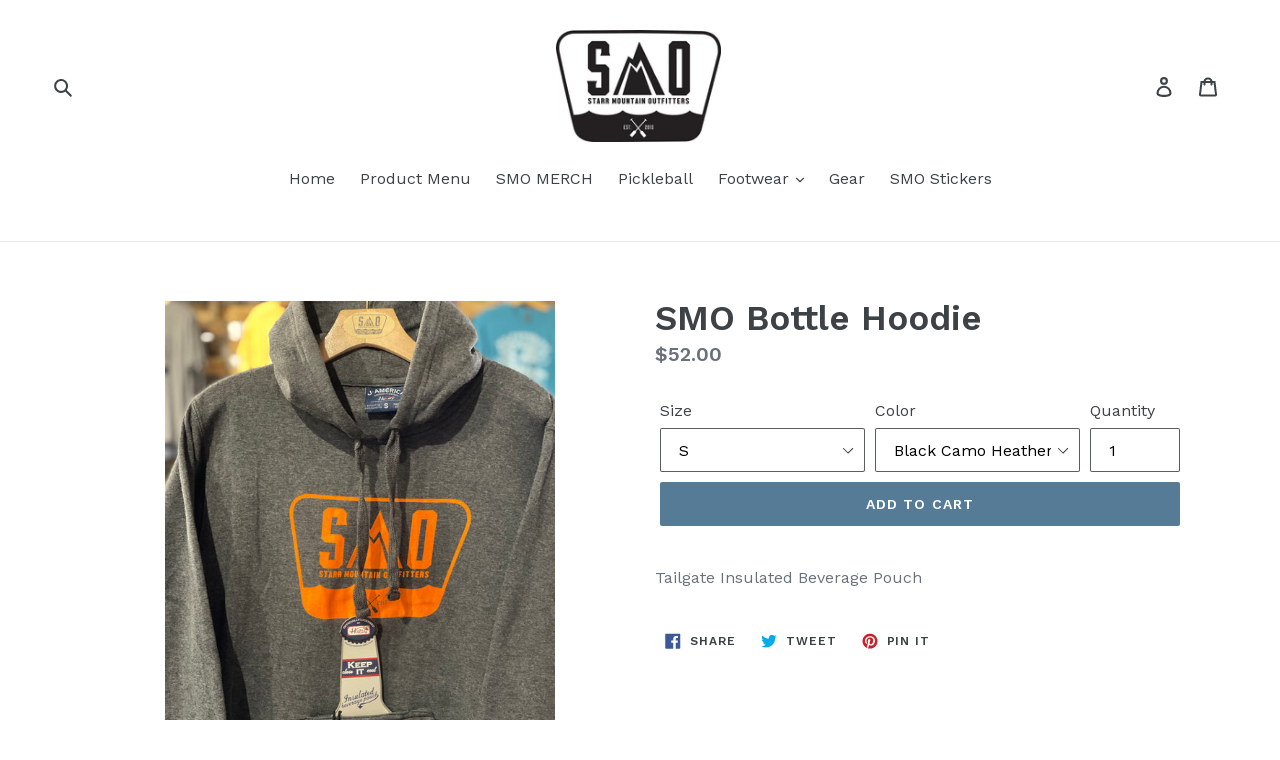

--- FILE ---
content_type: text/html; charset=utf-8
request_url: https://www.shopsmo.com/products/bottle-hoodie
body_size: 20348
content:
<!doctype html>
<!--[if IE 9]> <html class="ie9 no-js" lang="en"> <![endif]-->
<!--[if (gt IE 9)|!(IE)]><!--> <html class="no-js" lang="en"> <!--<![endif]-->
<head>
  <meta charset="utf-8">
  <meta http-equiv="X-UA-Compatible" content="IE=edge,chrome=1">
  <meta name="viewport" content="width=device-width,initial-scale=1">
  <meta name="theme-color" content="#557b97">
  <link rel="canonical" href="https://www.shopsmo.com/products/bottle-hoodie"><title>SMO Bottle Hoodie
&ndash; Starr Mountain Outfitters</title><meta name="description" content="Tailgate Insulated Beverage Pouch"><!-- /snippets/social-meta-tags.liquid -->




<meta property="og:site_name" content="Starr Mountain Outfitters">
<meta property="og:url" content="https://www.shopsmo.com/products/bottle-hoodie">
<meta property="og:title" content="SMO Bottle Hoodie">
<meta property="og:type" content="product">
<meta property="og:description" content="Tailgate Insulated Beverage Pouch">

  <meta property="og:price:amount" content="52.00">
  <meta property="og:price:currency" content="USD">

<meta property="og:image" content="http://www.shopsmo.com/cdn/shop/products/IMG_3751_1200x1200.jpg?v=1645809759"><meta property="og:image" content="http://www.shopsmo.com/cdn/shop/products/IMG_3753_1200x1200.jpg?v=1645809801">
<meta property="og:image:secure_url" content="https://www.shopsmo.com/cdn/shop/products/IMG_3751_1200x1200.jpg?v=1645809759"><meta property="og:image:secure_url" content="https://www.shopsmo.com/cdn/shop/products/IMG_3753_1200x1200.jpg?v=1645809801">


<meta name="twitter:card" content="summary_large_image">
<meta name="twitter:title" content="SMO Bottle Hoodie">
<meta name="twitter:description" content="Tailgate Insulated Beverage Pouch">


  <link href="//www.shopsmo.com/cdn/shop/t/1/assets/theme.scss.css?v=131281990334971753411721755070" rel="stylesheet" type="text/css" media="all" />
  

  <link href="//fonts.googleapis.com/css?family=Work+Sans:400,700" rel="stylesheet" type="text/css" media="all" />


  

    <link href="//fonts.googleapis.com/css?family=Work+Sans:600" rel="stylesheet" type="text/css" media="all" />
  



  <script>
    var theme = {
      strings: {
        addToCart: "Add to cart",
        soldOut: "Sold out",
        unavailable: "Unavailable",
        regularPrice: "Regular price",
        sale: "Sale",
        showMore: "Show More",
        showLess: "Show Less",
        addressError: "Error looking up that address",
        addressNoResults: "No results for that address",
        addressQueryLimit: "You have exceeded the Google API usage limit. Consider upgrading to a \u003ca href=\"https:\/\/developers.google.com\/maps\/premium\/usage-limits\"\u003ePremium Plan\u003c\/a\u003e.",
        authError: "There was a problem authenticating your Google Maps account.",
        newWindow: "Opens in a new window.",
        external: "Opens external website.",
        newWindowExternal: "Opens external website in a new window."
      },
      moneyFormat: "${{amount}}"
    }

    document.documentElement.className = document.documentElement.className.replace('no-js', 'js');
  </script>

  <!--[if (lte IE 9) ]><script src="//www.shopsmo.com/cdn/shop/t/1/assets/match-media.min.js?v=22265819453975888031526663876" type="text/javascript"></script><![endif]--><!--[if (gt IE 9)|!(IE)]><!--><script src="//www.shopsmo.com/cdn/shop/t/1/assets/lazysizes.js?v=68441465964607740661526663876" async="async"></script><!--<![endif]-->
  <!--[if lte IE 9]><script src="//www.shopsmo.com/cdn/shop/t/1/assets/lazysizes.min.js?v=837"></script><![endif]-->

  <!--[if (gt IE 9)|!(IE)]><!--><script src="//www.shopsmo.com/cdn/shop/t/1/assets/vendor.js?v=121857302354663160541526663877" defer="defer"></script><!--<![endif]-->
  <!--[if lte IE 9]><script src="//www.shopsmo.com/cdn/shop/t/1/assets/vendor.js?v=121857302354663160541526663877"></script><![endif]-->

  <!--[if (gt IE 9)|!(IE)]><!--><script src="//www.shopsmo.com/cdn/shop/t/1/assets/theme.js?v=150511567468357448481639149908" defer="defer"></script><!--<![endif]-->
  <!--[if lte IE 9]><script src="//www.shopsmo.com/cdn/shop/t/1/assets/theme.js?v=150511567468357448481639149908"></script><![endif]-->

  <script>window.performance && window.performance.mark && window.performance.mark('shopify.content_for_header.start');</script><meta id="shopify-digital-wallet" name="shopify-digital-wallet" content="/1968930931/digital_wallets/dialog">
<meta name="shopify-checkout-api-token" content="b8abe2b49ad370978086a565293005af">
<meta id="in-context-paypal-metadata" data-shop-id="1968930931" data-venmo-supported="false" data-environment="production" data-locale="en_US" data-paypal-v4="true" data-currency="USD">
<link rel="alternate" type="application/json+oembed" href="https://www.shopsmo.com/products/bottle-hoodie.oembed">
<script async="async" src="/checkouts/internal/preloads.js?locale=en-US"></script>
<link rel="preconnect" href="https://shop.app" crossorigin="anonymous">
<script async="async" src="https://shop.app/checkouts/internal/preloads.js?locale=en-US&shop_id=1968930931" crossorigin="anonymous"></script>
<script id="apple-pay-shop-capabilities" type="application/json">{"shopId":1968930931,"countryCode":"US","currencyCode":"USD","merchantCapabilities":["supports3DS"],"merchantId":"gid:\/\/shopify\/Shop\/1968930931","merchantName":"Starr Mountain Outfitters","requiredBillingContactFields":["postalAddress","email"],"requiredShippingContactFields":["postalAddress","email"],"shippingType":"shipping","supportedNetworks":["visa","masterCard","amex","discover","elo","jcb"],"total":{"type":"pending","label":"Starr Mountain Outfitters","amount":"1.00"},"shopifyPaymentsEnabled":true,"supportsSubscriptions":true}</script>
<script id="shopify-features" type="application/json">{"accessToken":"b8abe2b49ad370978086a565293005af","betas":["rich-media-storefront-analytics"],"domain":"www.shopsmo.com","predictiveSearch":true,"shopId":1968930931,"locale":"en"}</script>
<script>var Shopify = Shopify || {};
Shopify.shop = "starr-mountain-outfitters.myshopify.com";
Shopify.locale = "en";
Shopify.currency = {"active":"USD","rate":"1.0"};
Shopify.country = "US";
Shopify.theme = {"name":"Debut","id":14586511475,"schema_name":"Debut","schema_version":"3.1.2","theme_store_id":796,"role":"main"};
Shopify.theme.handle = "null";
Shopify.theme.style = {"id":null,"handle":null};
Shopify.cdnHost = "www.shopsmo.com/cdn";
Shopify.routes = Shopify.routes || {};
Shopify.routes.root = "/";</script>
<script type="module">!function(o){(o.Shopify=o.Shopify||{}).modules=!0}(window);</script>
<script>!function(o){function n(){var o=[];function n(){o.push(Array.prototype.slice.apply(arguments))}return n.q=o,n}var t=o.Shopify=o.Shopify||{};t.loadFeatures=n(),t.autoloadFeatures=n()}(window);</script>
<script>
  window.ShopifyPay = window.ShopifyPay || {};
  window.ShopifyPay.apiHost = "shop.app\/pay";
  window.ShopifyPay.redirectState = null;
</script>
<script id="shop-js-analytics" type="application/json">{"pageType":"product"}</script>
<script defer="defer" async type="module" src="//www.shopsmo.com/cdn/shopifycloud/shop-js/modules/v2/client.init-shop-cart-sync_BT-GjEfc.en.esm.js"></script>
<script defer="defer" async type="module" src="//www.shopsmo.com/cdn/shopifycloud/shop-js/modules/v2/chunk.common_D58fp_Oc.esm.js"></script>
<script defer="defer" async type="module" src="//www.shopsmo.com/cdn/shopifycloud/shop-js/modules/v2/chunk.modal_xMitdFEc.esm.js"></script>
<script type="module">
  await import("//www.shopsmo.com/cdn/shopifycloud/shop-js/modules/v2/client.init-shop-cart-sync_BT-GjEfc.en.esm.js");
await import("//www.shopsmo.com/cdn/shopifycloud/shop-js/modules/v2/chunk.common_D58fp_Oc.esm.js");
await import("//www.shopsmo.com/cdn/shopifycloud/shop-js/modules/v2/chunk.modal_xMitdFEc.esm.js");

  window.Shopify.SignInWithShop?.initShopCartSync?.({"fedCMEnabled":true,"windoidEnabled":true});

</script>
<script>
  window.Shopify = window.Shopify || {};
  if (!window.Shopify.featureAssets) window.Shopify.featureAssets = {};
  window.Shopify.featureAssets['shop-js'] = {"shop-cart-sync":["modules/v2/client.shop-cart-sync_DZOKe7Ll.en.esm.js","modules/v2/chunk.common_D58fp_Oc.esm.js","modules/v2/chunk.modal_xMitdFEc.esm.js"],"init-fed-cm":["modules/v2/client.init-fed-cm_B6oLuCjv.en.esm.js","modules/v2/chunk.common_D58fp_Oc.esm.js","modules/v2/chunk.modal_xMitdFEc.esm.js"],"shop-cash-offers":["modules/v2/client.shop-cash-offers_D2sdYoxE.en.esm.js","modules/v2/chunk.common_D58fp_Oc.esm.js","modules/v2/chunk.modal_xMitdFEc.esm.js"],"shop-login-button":["modules/v2/client.shop-login-button_QeVjl5Y3.en.esm.js","modules/v2/chunk.common_D58fp_Oc.esm.js","modules/v2/chunk.modal_xMitdFEc.esm.js"],"pay-button":["modules/v2/client.pay-button_DXTOsIq6.en.esm.js","modules/v2/chunk.common_D58fp_Oc.esm.js","modules/v2/chunk.modal_xMitdFEc.esm.js"],"shop-button":["modules/v2/client.shop-button_DQZHx9pm.en.esm.js","modules/v2/chunk.common_D58fp_Oc.esm.js","modules/v2/chunk.modal_xMitdFEc.esm.js"],"avatar":["modules/v2/client.avatar_BTnouDA3.en.esm.js"],"init-windoid":["modules/v2/client.init-windoid_CR1B-cfM.en.esm.js","modules/v2/chunk.common_D58fp_Oc.esm.js","modules/v2/chunk.modal_xMitdFEc.esm.js"],"init-shop-for-new-customer-accounts":["modules/v2/client.init-shop-for-new-customer-accounts_C_vY_xzh.en.esm.js","modules/v2/client.shop-login-button_QeVjl5Y3.en.esm.js","modules/v2/chunk.common_D58fp_Oc.esm.js","modules/v2/chunk.modal_xMitdFEc.esm.js"],"init-shop-email-lookup-coordinator":["modules/v2/client.init-shop-email-lookup-coordinator_BI7n9ZSv.en.esm.js","modules/v2/chunk.common_D58fp_Oc.esm.js","modules/v2/chunk.modal_xMitdFEc.esm.js"],"init-shop-cart-sync":["modules/v2/client.init-shop-cart-sync_BT-GjEfc.en.esm.js","modules/v2/chunk.common_D58fp_Oc.esm.js","modules/v2/chunk.modal_xMitdFEc.esm.js"],"shop-toast-manager":["modules/v2/client.shop-toast-manager_DiYdP3xc.en.esm.js","modules/v2/chunk.common_D58fp_Oc.esm.js","modules/v2/chunk.modal_xMitdFEc.esm.js"],"init-customer-accounts":["modules/v2/client.init-customer-accounts_D9ZNqS-Q.en.esm.js","modules/v2/client.shop-login-button_QeVjl5Y3.en.esm.js","modules/v2/chunk.common_D58fp_Oc.esm.js","modules/v2/chunk.modal_xMitdFEc.esm.js"],"init-customer-accounts-sign-up":["modules/v2/client.init-customer-accounts-sign-up_iGw4briv.en.esm.js","modules/v2/client.shop-login-button_QeVjl5Y3.en.esm.js","modules/v2/chunk.common_D58fp_Oc.esm.js","modules/v2/chunk.modal_xMitdFEc.esm.js"],"shop-follow-button":["modules/v2/client.shop-follow-button_CqMgW2wH.en.esm.js","modules/v2/chunk.common_D58fp_Oc.esm.js","modules/v2/chunk.modal_xMitdFEc.esm.js"],"checkout-modal":["modules/v2/client.checkout-modal_xHeaAweL.en.esm.js","modules/v2/chunk.common_D58fp_Oc.esm.js","modules/v2/chunk.modal_xMitdFEc.esm.js"],"shop-login":["modules/v2/client.shop-login_D91U-Q7h.en.esm.js","modules/v2/chunk.common_D58fp_Oc.esm.js","modules/v2/chunk.modal_xMitdFEc.esm.js"],"lead-capture":["modules/v2/client.lead-capture_BJmE1dJe.en.esm.js","modules/v2/chunk.common_D58fp_Oc.esm.js","modules/v2/chunk.modal_xMitdFEc.esm.js"],"payment-terms":["modules/v2/client.payment-terms_Ci9AEqFq.en.esm.js","modules/v2/chunk.common_D58fp_Oc.esm.js","modules/v2/chunk.modal_xMitdFEc.esm.js"]};
</script>
<script id="__st">var __st={"a":1968930931,"offset":-18000,"reqid":"c8b5ce4b-db2a-4468-a295-2024fc1b6786-1769501650","pageurl":"www.shopsmo.com\/products\/bottle-hoodie","u":"0e186f3eef87","p":"product","rtyp":"product","rid":6913951826031};</script>
<script>window.ShopifyPaypalV4VisibilityTracking = true;</script>
<script id="captcha-bootstrap">!function(){'use strict';const t='contact',e='account',n='new_comment',o=[[t,t],['blogs',n],['comments',n],[t,'customer']],c=[[e,'customer_login'],[e,'guest_login'],[e,'recover_customer_password'],[e,'create_customer']],r=t=>t.map((([t,e])=>`form[action*='/${t}']:not([data-nocaptcha='true']) input[name='form_type'][value='${e}']`)).join(','),a=t=>()=>t?[...document.querySelectorAll(t)].map((t=>t.form)):[];function s(){const t=[...o],e=r(t);return a(e)}const i='password',u='form_key',d=['recaptcha-v3-token','g-recaptcha-response','h-captcha-response',i],f=()=>{try{return window.sessionStorage}catch{return}},m='__shopify_v',_=t=>t.elements[u];function p(t,e,n=!1){try{const o=window.sessionStorage,c=JSON.parse(o.getItem(e)),{data:r}=function(t){const{data:e,action:n}=t;return t[m]||n?{data:e,action:n}:{data:t,action:n}}(c);for(const[e,n]of Object.entries(r))t.elements[e]&&(t.elements[e].value=n);n&&o.removeItem(e)}catch(o){console.error('form repopulation failed',{error:o})}}const l='form_type',E='cptcha';function T(t){t.dataset[E]=!0}const w=window,h=w.document,L='Shopify',v='ce_forms',y='captcha';let A=!1;((t,e)=>{const n=(g='f06e6c50-85a8-45c8-87d0-21a2b65856fe',I='https://cdn.shopify.com/shopifycloud/storefront-forms-hcaptcha/ce_storefront_forms_captcha_hcaptcha.v1.5.2.iife.js',D={infoText:'Protected by hCaptcha',privacyText:'Privacy',termsText:'Terms'},(t,e,n)=>{const o=w[L][v],c=o.bindForm;if(c)return c(t,g,e,D).then(n);var r;o.q.push([[t,g,e,D],n]),r=I,A||(h.body.append(Object.assign(h.createElement('script'),{id:'captcha-provider',async:!0,src:r})),A=!0)});var g,I,D;w[L]=w[L]||{},w[L][v]=w[L][v]||{},w[L][v].q=[],w[L][y]=w[L][y]||{},w[L][y].protect=function(t,e){n(t,void 0,e),T(t)},Object.freeze(w[L][y]),function(t,e,n,w,h,L){const[v,y,A,g]=function(t,e,n){const i=e?o:[],u=t?c:[],d=[...i,...u],f=r(d),m=r(i),_=r(d.filter((([t,e])=>n.includes(e))));return[a(f),a(m),a(_),s()]}(w,h,L),I=t=>{const e=t.target;return e instanceof HTMLFormElement?e:e&&e.form},D=t=>v().includes(t);t.addEventListener('submit',(t=>{const e=I(t);if(!e)return;const n=D(e)&&!e.dataset.hcaptchaBound&&!e.dataset.recaptchaBound,o=_(e),c=g().includes(e)&&(!o||!o.value);(n||c)&&t.preventDefault(),c&&!n&&(function(t){try{if(!f())return;!function(t){const e=f();if(!e)return;const n=_(t);if(!n)return;const o=n.value;o&&e.removeItem(o)}(t);const e=Array.from(Array(32),(()=>Math.random().toString(36)[2])).join('');!function(t,e){_(t)||t.append(Object.assign(document.createElement('input'),{type:'hidden',name:u})),t.elements[u].value=e}(t,e),function(t,e){const n=f();if(!n)return;const o=[...t.querySelectorAll(`input[type='${i}']`)].map((({name:t})=>t)),c=[...d,...o],r={};for(const[a,s]of new FormData(t).entries())c.includes(a)||(r[a]=s);n.setItem(e,JSON.stringify({[m]:1,action:t.action,data:r}))}(t,e)}catch(e){console.error('failed to persist form',e)}}(e),e.submit())}));const S=(t,e)=>{t&&!t.dataset[E]&&(n(t,e.some((e=>e===t))),T(t))};for(const o of['focusin','change'])t.addEventListener(o,(t=>{const e=I(t);D(e)&&S(e,y())}));const B=e.get('form_key'),M=e.get(l),P=B&&M;t.addEventListener('DOMContentLoaded',(()=>{const t=y();if(P)for(const e of t)e.elements[l].value===M&&p(e,B);[...new Set([...A(),...v().filter((t=>'true'===t.dataset.shopifyCaptcha))])].forEach((e=>S(e,t)))}))}(h,new URLSearchParams(w.location.search),n,t,e,['guest_login'])})(!0,!0)}();</script>
<script integrity="sha256-4kQ18oKyAcykRKYeNunJcIwy7WH5gtpwJnB7kiuLZ1E=" data-source-attribution="shopify.loadfeatures" defer="defer" src="//www.shopsmo.com/cdn/shopifycloud/storefront/assets/storefront/load_feature-a0a9edcb.js" crossorigin="anonymous"></script>
<script crossorigin="anonymous" defer="defer" src="//www.shopsmo.com/cdn/shopifycloud/storefront/assets/shopify_pay/storefront-65b4c6d7.js?v=20250812"></script>
<script data-source-attribution="shopify.dynamic_checkout.dynamic.init">var Shopify=Shopify||{};Shopify.PaymentButton=Shopify.PaymentButton||{isStorefrontPortableWallets:!0,init:function(){window.Shopify.PaymentButton.init=function(){};var t=document.createElement("script");t.src="https://www.shopsmo.com/cdn/shopifycloud/portable-wallets/latest/portable-wallets.en.js",t.type="module",document.head.appendChild(t)}};
</script>
<script data-source-attribution="shopify.dynamic_checkout.buyer_consent">
  function portableWalletsHideBuyerConsent(e){var t=document.getElementById("shopify-buyer-consent"),n=document.getElementById("shopify-subscription-policy-button");t&&n&&(t.classList.add("hidden"),t.setAttribute("aria-hidden","true"),n.removeEventListener("click",e))}function portableWalletsShowBuyerConsent(e){var t=document.getElementById("shopify-buyer-consent"),n=document.getElementById("shopify-subscription-policy-button");t&&n&&(t.classList.remove("hidden"),t.removeAttribute("aria-hidden"),n.addEventListener("click",e))}window.Shopify?.PaymentButton&&(window.Shopify.PaymentButton.hideBuyerConsent=portableWalletsHideBuyerConsent,window.Shopify.PaymentButton.showBuyerConsent=portableWalletsShowBuyerConsent);
</script>
<script data-source-attribution="shopify.dynamic_checkout.cart.bootstrap">document.addEventListener("DOMContentLoaded",(function(){function t(){return document.querySelector("shopify-accelerated-checkout-cart, shopify-accelerated-checkout")}if(t())Shopify.PaymentButton.init();else{new MutationObserver((function(e,n){t()&&(Shopify.PaymentButton.init(),n.disconnect())})).observe(document.body,{childList:!0,subtree:!0})}}));
</script>
<link id="shopify-accelerated-checkout-styles" rel="stylesheet" media="screen" href="https://www.shopsmo.com/cdn/shopifycloud/portable-wallets/latest/accelerated-checkout-backwards-compat.css" crossorigin="anonymous">
<style id="shopify-accelerated-checkout-cart">
        #shopify-buyer-consent {
  margin-top: 1em;
  display: inline-block;
  width: 100%;
}

#shopify-buyer-consent.hidden {
  display: none;
}

#shopify-subscription-policy-button {
  background: none;
  border: none;
  padding: 0;
  text-decoration: underline;
  font-size: inherit;
  cursor: pointer;
}

#shopify-subscription-policy-button::before {
  box-shadow: none;
}

      </style>

<script>window.performance && window.performance.mark && window.performance.mark('shopify.content_for_header.end');</script>
<link href="https://monorail-edge.shopifysvc.com" rel="dns-prefetch">
<script>(function(){if ("sendBeacon" in navigator && "performance" in window) {try {var session_token_from_headers = performance.getEntriesByType('navigation')[0].serverTiming.find(x => x.name == '_s').description;} catch {var session_token_from_headers = undefined;}var session_cookie_matches = document.cookie.match(/_shopify_s=([^;]*)/);var session_token_from_cookie = session_cookie_matches && session_cookie_matches.length === 2 ? session_cookie_matches[1] : "";var session_token = session_token_from_headers || session_token_from_cookie || "";function handle_abandonment_event(e) {var entries = performance.getEntries().filter(function(entry) {return /monorail-edge.shopifysvc.com/.test(entry.name);});if (!window.abandonment_tracked && entries.length === 0) {window.abandonment_tracked = true;var currentMs = Date.now();var navigation_start = performance.timing.navigationStart;var payload = {shop_id: 1968930931,url: window.location.href,navigation_start,duration: currentMs - navigation_start,session_token,page_type: "product"};window.navigator.sendBeacon("https://monorail-edge.shopifysvc.com/v1/produce", JSON.stringify({schema_id: "online_store_buyer_site_abandonment/1.1",payload: payload,metadata: {event_created_at_ms: currentMs,event_sent_at_ms: currentMs}}));}}window.addEventListener('pagehide', handle_abandonment_event);}}());</script>
<script id="web-pixels-manager-setup">(function e(e,d,r,n,o){if(void 0===o&&(o={}),!Boolean(null===(a=null===(i=window.Shopify)||void 0===i?void 0:i.analytics)||void 0===a?void 0:a.replayQueue)){var i,a;window.Shopify=window.Shopify||{};var t=window.Shopify;t.analytics=t.analytics||{};var s=t.analytics;s.replayQueue=[],s.publish=function(e,d,r){return s.replayQueue.push([e,d,r]),!0};try{self.performance.mark("wpm:start")}catch(e){}var l=function(){var e={modern:/Edge?\/(1{2}[4-9]|1[2-9]\d|[2-9]\d{2}|\d{4,})\.\d+(\.\d+|)|Firefox\/(1{2}[4-9]|1[2-9]\d|[2-9]\d{2}|\d{4,})\.\d+(\.\d+|)|Chrom(ium|e)\/(9{2}|\d{3,})\.\d+(\.\d+|)|(Maci|X1{2}).+ Version\/(15\.\d+|(1[6-9]|[2-9]\d|\d{3,})\.\d+)([,.]\d+|)( \(\w+\)|)( Mobile\/\w+|) Safari\/|Chrome.+OPR\/(9{2}|\d{3,})\.\d+\.\d+|(CPU[ +]OS|iPhone[ +]OS|CPU[ +]iPhone|CPU IPhone OS|CPU iPad OS)[ +]+(15[._]\d+|(1[6-9]|[2-9]\d|\d{3,})[._]\d+)([._]\d+|)|Android:?[ /-](13[3-9]|1[4-9]\d|[2-9]\d{2}|\d{4,})(\.\d+|)(\.\d+|)|Android.+Firefox\/(13[5-9]|1[4-9]\d|[2-9]\d{2}|\d{4,})\.\d+(\.\d+|)|Android.+Chrom(ium|e)\/(13[3-9]|1[4-9]\d|[2-9]\d{2}|\d{4,})\.\d+(\.\d+|)|SamsungBrowser\/([2-9]\d|\d{3,})\.\d+/,legacy:/Edge?\/(1[6-9]|[2-9]\d|\d{3,})\.\d+(\.\d+|)|Firefox\/(5[4-9]|[6-9]\d|\d{3,})\.\d+(\.\d+|)|Chrom(ium|e)\/(5[1-9]|[6-9]\d|\d{3,})\.\d+(\.\d+|)([\d.]+$|.*Safari\/(?![\d.]+ Edge\/[\d.]+$))|(Maci|X1{2}).+ Version\/(10\.\d+|(1[1-9]|[2-9]\d|\d{3,})\.\d+)([,.]\d+|)( \(\w+\)|)( Mobile\/\w+|) Safari\/|Chrome.+OPR\/(3[89]|[4-9]\d|\d{3,})\.\d+\.\d+|(CPU[ +]OS|iPhone[ +]OS|CPU[ +]iPhone|CPU IPhone OS|CPU iPad OS)[ +]+(10[._]\d+|(1[1-9]|[2-9]\d|\d{3,})[._]\d+)([._]\d+|)|Android:?[ /-](13[3-9]|1[4-9]\d|[2-9]\d{2}|\d{4,})(\.\d+|)(\.\d+|)|Mobile Safari.+OPR\/([89]\d|\d{3,})\.\d+\.\d+|Android.+Firefox\/(13[5-9]|1[4-9]\d|[2-9]\d{2}|\d{4,})\.\d+(\.\d+|)|Android.+Chrom(ium|e)\/(13[3-9]|1[4-9]\d|[2-9]\d{2}|\d{4,})\.\d+(\.\d+|)|Android.+(UC? ?Browser|UCWEB|U3)[ /]?(15\.([5-9]|\d{2,})|(1[6-9]|[2-9]\d|\d{3,})\.\d+)\.\d+|SamsungBrowser\/(5\.\d+|([6-9]|\d{2,})\.\d+)|Android.+MQ{2}Browser\/(14(\.(9|\d{2,})|)|(1[5-9]|[2-9]\d|\d{3,})(\.\d+|))(\.\d+|)|K[Aa][Ii]OS\/(3\.\d+|([4-9]|\d{2,})\.\d+)(\.\d+|)/},d=e.modern,r=e.legacy,n=navigator.userAgent;return n.match(d)?"modern":n.match(r)?"legacy":"unknown"}(),u="modern"===l?"modern":"legacy",c=(null!=n?n:{modern:"",legacy:""})[u],f=function(e){return[e.baseUrl,"/wpm","/b",e.hashVersion,"modern"===e.buildTarget?"m":"l",".js"].join("")}({baseUrl:d,hashVersion:r,buildTarget:u}),m=function(e){var d=e.version,r=e.bundleTarget,n=e.surface,o=e.pageUrl,i=e.monorailEndpoint;return{emit:function(e){var a=e.status,t=e.errorMsg,s=(new Date).getTime(),l=JSON.stringify({metadata:{event_sent_at_ms:s},events:[{schema_id:"web_pixels_manager_load/3.1",payload:{version:d,bundle_target:r,page_url:o,status:a,surface:n,error_msg:t},metadata:{event_created_at_ms:s}}]});if(!i)return console&&console.warn&&console.warn("[Web Pixels Manager] No Monorail endpoint provided, skipping logging."),!1;try{return self.navigator.sendBeacon.bind(self.navigator)(i,l)}catch(e){}var u=new XMLHttpRequest;try{return u.open("POST",i,!0),u.setRequestHeader("Content-Type","text/plain"),u.send(l),!0}catch(e){return console&&console.warn&&console.warn("[Web Pixels Manager] Got an unhandled error while logging to Monorail."),!1}}}}({version:r,bundleTarget:l,surface:e.surface,pageUrl:self.location.href,monorailEndpoint:e.monorailEndpoint});try{o.browserTarget=l,function(e){var d=e.src,r=e.async,n=void 0===r||r,o=e.onload,i=e.onerror,a=e.sri,t=e.scriptDataAttributes,s=void 0===t?{}:t,l=document.createElement("script"),u=document.querySelector("head"),c=document.querySelector("body");if(l.async=n,l.src=d,a&&(l.integrity=a,l.crossOrigin="anonymous"),s)for(var f in s)if(Object.prototype.hasOwnProperty.call(s,f))try{l.dataset[f]=s[f]}catch(e){}if(o&&l.addEventListener("load",o),i&&l.addEventListener("error",i),u)u.appendChild(l);else{if(!c)throw new Error("Did not find a head or body element to append the script");c.appendChild(l)}}({src:f,async:!0,onload:function(){if(!function(){var e,d;return Boolean(null===(d=null===(e=window.Shopify)||void 0===e?void 0:e.analytics)||void 0===d?void 0:d.initialized)}()){var d=window.webPixelsManager.init(e)||void 0;if(d){var r=window.Shopify.analytics;r.replayQueue.forEach((function(e){var r=e[0],n=e[1],o=e[2];d.publishCustomEvent(r,n,o)})),r.replayQueue=[],r.publish=d.publishCustomEvent,r.visitor=d.visitor,r.initialized=!0}}},onerror:function(){return m.emit({status:"failed",errorMsg:"".concat(f," has failed to load")})},sri:function(e){var d=/^sha384-[A-Za-z0-9+/=]+$/;return"string"==typeof e&&d.test(e)}(c)?c:"",scriptDataAttributes:o}),m.emit({status:"loading"})}catch(e){m.emit({status:"failed",errorMsg:(null==e?void 0:e.message)||"Unknown error"})}}})({shopId: 1968930931,storefrontBaseUrl: "https://www.shopsmo.com",extensionsBaseUrl: "https://extensions.shopifycdn.com/cdn/shopifycloud/web-pixels-manager",monorailEndpoint: "https://monorail-edge.shopifysvc.com/unstable/produce_batch",surface: "storefront-renderer",enabledBetaFlags: ["2dca8a86"],webPixelsConfigList: [{"id":"308511009","configuration":"{\"pixel_id\":\"215703575695311\",\"pixel_type\":\"facebook_pixel\",\"metaapp_system_user_token\":\"-\"}","eventPayloadVersion":"v1","runtimeContext":"OPEN","scriptVersion":"ca16bc87fe92b6042fbaa3acc2fbdaa6","type":"APP","apiClientId":2329312,"privacyPurposes":["ANALYTICS","MARKETING","SALE_OF_DATA"],"dataSharingAdjustments":{"protectedCustomerApprovalScopes":["read_customer_address","read_customer_email","read_customer_name","read_customer_personal_data","read_customer_phone"]}},{"id":"shopify-app-pixel","configuration":"{}","eventPayloadVersion":"v1","runtimeContext":"STRICT","scriptVersion":"0450","apiClientId":"shopify-pixel","type":"APP","privacyPurposes":["ANALYTICS","MARKETING"]},{"id":"shopify-custom-pixel","eventPayloadVersion":"v1","runtimeContext":"LAX","scriptVersion":"0450","apiClientId":"shopify-pixel","type":"CUSTOM","privacyPurposes":["ANALYTICS","MARKETING"]}],isMerchantRequest: false,initData: {"shop":{"name":"Starr Mountain Outfitters","paymentSettings":{"currencyCode":"USD"},"myshopifyDomain":"starr-mountain-outfitters.myshopify.com","countryCode":"US","storefrontUrl":"https:\/\/www.shopsmo.com"},"customer":null,"cart":null,"checkout":null,"productVariants":[{"price":{"amount":52.0,"currencyCode":"USD"},"product":{"title":"SMO Bottle Hoodie","vendor":"Starr Mountain Outfitters","id":"6913951826031","untranslatedTitle":"SMO Bottle Hoodie","url":"\/products\/bottle-hoodie","type":""},"id":"40756817920111","image":{"src":"\/\/www.shopsmo.com\/cdn\/shop\/products\/IMG_3753.jpg?v=1645809801"},"sku":"","title":"S \/ BLACK","untranslatedTitle":"S \/ BLACK"},{"price":{"amount":52.0,"currencyCode":"USD"},"product":{"title":"SMO Bottle Hoodie","vendor":"Starr Mountain Outfitters","id":"6913951826031","untranslatedTitle":"SMO Bottle Hoodie","url":"\/products\/bottle-hoodie","type":""},"id":"40756817952879","image":{"src":"\/\/www.shopsmo.com\/cdn\/shop\/products\/IMG_3751.jpg?v=1645809759"},"sku":"","title":"S \/ GRAY","untranslatedTitle":"S \/ GRAY"},{"price":{"amount":52.0,"currencyCode":"USD"},"product":{"title":"SMO Bottle Hoodie","vendor":"Starr Mountain Outfitters","id":"6913951826031","untranslatedTitle":"SMO Bottle Hoodie","url":"\/products\/bottle-hoodie","type":""},"id":"50556828614945","image":{"src":"\/\/www.shopsmo.com\/cdn\/shop\/products\/IMG_3751.jpg?v=1645809759"},"sku":null,"title":"S \/ Black Camo Heather","untranslatedTitle":"S \/ Black Camo Heather"},{"price":{"amount":52.0,"currencyCode":"USD"},"product":{"title":"SMO Bottle Hoodie","vendor":"Starr Mountain Outfitters","id":"6913951826031","untranslatedTitle":"SMO Bottle Hoodie","url":"\/products\/bottle-hoodie","type":""},"id":"50556828647713","image":{"src":"\/\/www.shopsmo.com\/cdn\/shop\/products\/IMG_3751.jpg?v=1645809759"},"sku":null,"title":"S \/ Copper","untranslatedTitle":"S \/ Copper"},{"price":{"amount":52.0,"currencyCode":"USD"},"product":{"title":"SMO Bottle Hoodie","vendor":"Starr Mountain Outfitters","id":"6913951826031","untranslatedTitle":"SMO Bottle Hoodie","url":"\/products\/bottle-hoodie","type":""},"id":"40756817985647","image":{"src":"\/\/www.shopsmo.com\/cdn\/shop\/products\/IMG_3753.jpg?v=1645809801"},"sku":"","title":"M \/ BLACK","untranslatedTitle":"M \/ BLACK"},{"price":{"amount":52.0,"currencyCode":"USD"},"product":{"title":"SMO Bottle Hoodie","vendor":"Starr Mountain Outfitters","id":"6913951826031","untranslatedTitle":"SMO Bottle Hoodie","url":"\/products\/bottle-hoodie","type":""},"id":"40756818018415","image":{"src":"\/\/www.shopsmo.com\/cdn\/shop\/products\/IMG_3751.jpg?v=1645809759"},"sku":"","title":"M \/ GRAY","untranslatedTitle":"M \/ GRAY"},{"price":{"amount":52.0,"currencyCode":"USD"},"product":{"title":"SMO Bottle Hoodie","vendor":"Starr Mountain Outfitters","id":"6913951826031","untranslatedTitle":"SMO Bottle Hoodie","url":"\/products\/bottle-hoodie","type":""},"id":"50556828680481","image":{"src":"\/\/www.shopsmo.com\/cdn\/shop\/products\/IMG_3751.jpg?v=1645809759"},"sku":null,"title":"M \/ Black Camo Heather","untranslatedTitle":"M \/ Black Camo Heather"},{"price":{"amount":52.0,"currencyCode":"USD"},"product":{"title":"SMO Bottle Hoodie","vendor":"Starr Mountain Outfitters","id":"6913951826031","untranslatedTitle":"SMO Bottle Hoodie","url":"\/products\/bottle-hoodie","type":""},"id":"50556828713249","image":{"src":"\/\/www.shopsmo.com\/cdn\/shop\/products\/IMG_3751.jpg?v=1645809759"},"sku":null,"title":"M \/ Copper","untranslatedTitle":"M \/ Copper"},{"price":{"amount":52.0,"currencyCode":"USD"},"product":{"title":"SMO Bottle Hoodie","vendor":"Starr Mountain Outfitters","id":"6913951826031","untranslatedTitle":"SMO Bottle Hoodie","url":"\/products\/bottle-hoodie","type":""},"id":"40756818051183","image":{"src":"\/\/www.shopsmo.com\/cdn\/shop\/products\/IMG_3753.jpg?v=1645809801"},"sku":"","title":"L \/ BLACK","untranslatedTitle":"L \/ BLACK"},{"price":{"amount":52.0,"currencyCode":"USD"},"product":{"title":"SMO Bottle Hoodie","vendor":"Starr Mountain Outfitters","id":"6913951826031","untranslatedTitle":"SMO Bottle Hoodie","url":"\/products\/bottle-hoodie","type":""},"id":"40756818083951","image":{"src":"\/\/www.shopsmo.com\/cdn\/shop\/products\/IMG_3751.jpg?v=1645809759"},"sku":"","title":"L \/ GRAY","untranslatedTitle":"L \/ GRAY"},{"price":{"amount":52.0,"currencyCode":"USD"},"product":{"title":"SMO Bottle Hoodie","vendor":"Starr Mountain Outfitters","id":"6913951826031","untranslatedTitle":"SMO Bottle Hoodie","url":"\/products\/bottle-hoodie","type":""},"id":"50556828746017","image":{"src":"\/\/www.shopsmo.com\/cdn\/shop\/products\/IMG_3751.jpg?v=1645809759"},"sku":null,"title":"L \/ Black Camo Heather","untranslatedTitle":"L \/ Black Camo Heather"},{"price":{"amount":52.0,"currencyCode":"USD"},"product":{"title":"SMO Bottle Hoodie","vendor":"Starr Mountain Outfitters","id":"6913951826031","untranslatedTitle":"SMO Bottle Hoodie","url":"\/products\/bottle-hoodie","type":""},"id":"50556828778785","image":{"src":"\/\/www.shopsmo.com\/cdn\/shop\/products\/IMG_3751.jpg?v=1645809759"},"sku":null,"title":"L \/ Copper","untranslatedTitle":"L \/ Copper"},{"price":{"amount":52.0,"currencyCode":"USD"},"product":{"title":"SMO Bottle Hoodie","vendor":"Starr Mountain Outfitters","id":"6913951826031","untranslatedTitle":"SMO Bottle Hoodie","url":"\/products\/bottle-hoodie","type":""},"id":"40756818116719","image":{"src":"\/\/www.shopsmo.com\/cdn\/shop\/products\/IMG_3753.jpg?v=1645809801"},"sku":"","title":"XL \/ BLACK","untranslatedTitle":"XL \/ BLACK"},{"price":{"amount":52.0,"currencyCode":"USD"},"product":{"title":"SMO Bottle Hoodie","vendor":"Starr Mountain Outfitters","id":"6913951826031","untranslatedTitle":"SMO Bottle Hoodie","url":"\/products\/bottle-hoodie","type":""},"id":"40756818149487","image":{"src":"\/\/www.shopsmo.com\/cdn\/shop\/products\/IMG_3751.jpg?v=1645809759"},"sku":"","title":"XL \/ GRAY","untranslatedTitle":"XL \/ GRAY"},{"price":{"amount":52.0,"currencyCode":"USD"},"product":{"title":"SMO Bottle Hoodie","vendor":"Starr Mountain Outfitters","id":"6913951826031","untranslatedTitle":"SMO Bottle Hoodie","url":"\/products\/bottle-hoodie","type":""},"id":"50556828811553","image":{"src":"\/\/www.shopsmo.com\/cdn\/shop\/products\/IMG_3751.jpg?v=1645809759"},"sku":null,"title":"XL \/ Black Camo Heather","untranslatedTitle":"XL \/ Black Camo Heather"},{"price":{"amount":52.0,"currencyCode":"USD"},"product":{"title":"SMO Bottle Hoodie","vendor":"Starr Mountain Outfitters","id":"6913951826031","untranslatedTitle":"SMO Bottle Hoodie","url":"\/products\/bottle-hoodie","type":""},"id":"50556828844321","image":{"src":"\/\/www.shopsmo.com\/cdn\/shop\/products\/IMG_3751.jpg?v=1645809759"},"sku":null,"title":"XL \/ Copper","untranslatedTitle":"XL \/ Copper"},{"price":{"amount":52.0,"currencyCode":"USD"},"product":{"title":"SMO Bottle Hoodie","vendor":"Starr Mountain Outfitters","id":"6913951826031","untranslatedTitle":"SMO Bottle Hoodie","url":"\/products\/bottle-hoodie","type":""},"id":"40756818182255","image":{"src":"\/\/www.shopsmo.com\/cdn\/shop\/products\/IMG_3753.jpg?v=1645809801"},"sku":"","title":"2X \/ BLACK","untranslatedTitle":"2X \/ BLACK"},{"price":{"amount":52.0,"currencyCode":"USD"},"product":{"title":"SMO Bottle Hoodie","vendor":"Starr Mountain Outfitters","id":"6913951826031","untranslatedTitle":"SMO Bottle Hoodie","url":"\/products\/bottle-hoodie","type":""},"id":"40756818215023","image":{"src":"\/\/www.shopsmo.com\/cdn\/shop\/products\/IMG_3751.jpg?v=1645809759"},"sku":"","title":"2X \/ GRAY","untranslatedTitle":"2X \/ GRAY"},{"price":{"amount":52.0,"currencyCode":"USD"},"product":{"title":"SMO Bottle Hoodie","vendor":"Starr Mountain Outfitters","id":"6913951826031","untranslatedTitle":"SMO Bottle Hoodie","url":"\/products\/bottle-hoodie","type":""},"id":"50556828877089","image":{"src":"\/\/www.shopsmo.com\/cdn\/shop\/products\/IMG_3751.jpg?v=1645809759"},"sku":null,"title":"2X \/ Black Camo Heather","untranslatedTitle":"2X \/ Black Camo Heather"},{"price":{"amount":52.0,"currencyCode":"USD"},"product":{"title":"SMO Bottle Hoodie","vendor":"Starr Mountain Outfitters","id":"6913951826031","untranslatedTitle":"SMO Bottle Hoodie","url":"\/products\/bottle-hoodie","type":""},"id":"50556828909857","image":{"src":"\/\/www.shopsmo.com\/cdn\/shop\/products\/IMG_3751.jpg?v=1645809759"},"sku":null,"title":"2X \/ Copper","untranslatedTitle":"2X \/ Copper"}],"purchasingCompany":null},},"https://www.shopsmo.com/cdn","fcfee988w5aeb613cpc8e4bc33m6693e112",{"modern":"","legacy":""},{"shopId":"1968930931","storefrontBaseUrl":"https:\/\/www.shopsmo.com","extensionBaseUrl":"https:\/\/extensions.shopifycdn.com\/cdn\/shopifycloud\/web-pixels-manager","surface":"storefront-renderer","enabledBetaFlags":"[\"2dca8a86\"]","isMerchantRequest":"false","hashVersion":"fcfee988w5aeb613cpc8e4bc33m6693e112","publish":"custom","events":"[[\"page_viewed\",{}],[\"product_viewed\",{\"productVariant\":{\"price\":{\"amount\":52.0,\"currencyCode\":\"USD\"},\"product\":{\"title\":\"SMO Bottle Hoodie\",\"vendor\":\"Starr Mountain Outfitters\",\"id\":\"6913951826031\",\"untranslatedTitle\":\"SMO Bottle Hoodie\",\"url\":\"\/products\/bottle-hoodie\",\"type\":\"\"},\"id\":\"50556828614945\",\"image\":{\"src\":\"\/\/www.shopsmo.com\/cdn\/shop\/products\/IMG_3751.jpg?v=1645809759\"},\"sku\":null,\"title\":\"S \/ Black Camo Heather\",\"untranslatedTitle\":\"S \/ Black Camo Heather\"}}]]"});</script><script>
  window.ShopifyAnalytics = window.ShopifyAnalytics || {};
  window.ShopifyAnalytics.meta = window.ShopifyAnalytics.meta || {};
  window.ShopifyAnalytics.meta.currency = 'USD';
  var meta = {"product":{"id":6913951826031,"gid":"gid:\/\/shopify\/Product\/6913951826031","vendor":"Starr Mountain Outfitters","type":"","handle":"bottle-hoodie","variants":[{"id":40756817920111,"price":5200,"name":"SMO Bottle Hoodie - S \/ BLACK","public_title":"S \/ BLACK","sku":""},{"id":40756817952879,"price":5200,"name":"SMO Bottle Hoodie - S \/ GRAY","public_title":"S \/ GRAY","sku":""},{"id":50556828614945,"price":5200,"name":"SMO Bottle Hoodie - S \/ Black Camo Heather","public_title":"S \/ Black Camo Heather","sku":null},{"id":50556828647713,"price":5200,"name":"SMO Bottle Hoodie - S \/ Copper","public_title":"S \/ Copper","sku":null},{"id":40756817985647,"price":5200,"name":"SMO Bottle Hoodie - M \/ BLACK","public_title":"M \/ BLACK","sku":""},{"id":40756818018415,"price":5200,"name":"SMO Bottle Hoodie - M \/ GRAY","public_title":"M \/ GRAY","sku":""},{"id":50556828680481,"price":5200,"name":"SMO Bottle Hoodie - M \/ Black Camo Heather","public_title":"M \/ Black Camo Heather","sku":null},{"id":50556828713249,"price":5200,"name":"SMO Bottle Hoodie - M \/ Copper","public_title":"M \/ Copper","sku":null},{"id":40756818051183,"price":5200,"name":"SMO Bottle Hoodie - L \/ BLACK","public_title":"L \/ BLACK","sku":""},{"id":40756818083951,"price":5200,"name":"SMO Bottle Hoodie - L \/ GRAY","public_title":"L \/ GRAY","sku":""},{"id":50556828746017,"price":5200,"name":"SMO Bottle Hoodie - L \/ Black Camo Heather","public_title":"L \/ Black Camo Heather","sku":null},{"id":50556828778785,"price":5200,"name":"SMO Bottle Hoodie - L \/ Copper","public_title":"L \/ Copper","sku":null},{"id":40756818116719,"price":5200,"name":"SMO Bottle Hoodie - XL \/ BLACK","public_title":"XL \/ BLACK","sku":""},{"id":40756818149487,"price":5200,"name":"SMO Bottle Hoodie - XL \/ GRAY","public_title":"XL \/ GRAY","sku":""},{"id":50556828811553,"price":5200,"name":"SMO Bottle Hoodie - XL \/ Black Camo Heather","public_title":"XL \/ Black Camo Heather","sku":null},{"id":50556828844321,"price":5200,"name":"SMO Bottle Hoodie - XL \/ Copper","public_title":"XL \/ Copper","sku":null},{"id":40756818182255,"price":5200,"name":"SMO Bottle Hoodie - 2X \/ BLACK","public_title":"2X \/ BLACK","sku":""},{"id":40756818215023,"price":5200,"name":"SMO Bottle Hoodie - 2X \/ GRAY","public_title":"2X \/ GRAY","sku":""},{"id":50556828877089,"price":5200,"name":"SMO Bottle Hoodie - 2X \/ Black Camo Heather","public_title":"2X \/ Black Camo Heather","sku":null},{"id":50556828909857,"price":5200,"name":"SMO Bottle Hoodie - 2X \/ Copper","public_title":"2X \/ Copper","sku":null}],"remote":false},"page":{"pageType":"product","resourceType":"product","resourceId":6913951826031,"requestId":"c8b5ce4b-db2a-4468-a295-2024fc1b6786-1769501650"}};
  for (var attr in meta) {
    window.ShopifyAnalytics.meta[attr] = meta[attr];
  }
</script>
<script class="analytics">
  (function () {
    var customDocumentWrite = function(content) {
      var jquery = null;

      if (window.jQuery) {
        jquery = window.jQuery;
      } else if (window.Checkout && window.Checkout.$) {
        jquery = window.Checkout.$;
      }

      if (jquery) {
        jquery('body').append(content);
      }
    };

    var hasLoggedConversion = function(token) {
      if (token) {
        return document.cookie.indexOf('loggedConversion=' + token) !== -1;
      }
      return false;
    }

    var setCookieIfConversion = function(token) {
      if (token) {
        var twoMonthsFromNow = new Date(Date.now());
        twoMonthsFromNow.setMonth(twoMonthsFromNow.getMonth() + 2);

        document.cookie = 'loggedConversion=' + token + '; expires=' + twoMonthsFromNow;
      }
    }

    var trekkie = window.ShopifyAnalytics.lib = window.trekkie = window.trekkie || [];
    if (trekkie.integrations) {
      return;
    }
    trekkie.methods = [
      'identify',
      'page',
      'ready',
      'track',
      'trackForm',
      'trackLink'
    ];
    trekkie.factory = function(method) {
      return function() {
        var args = Array.prototype.slice.call(arguments);
        args.unshift(method);
        trekkie.push(args);
        return trekkie;
      };
    };
    for (var i = 0; i < trekkie.methods.length; i++) {
      var key = trekkie.methods[i];
      trekkie[key] = trekkie.factory(key);
    }
    trekkie.load = function(config) {
      trekkie.config = config || {};
      trekkie.config.initialDocumentCookie = document.cookie;
      var first = document.getElementsByTagName('script')[0];
      var script = document.createElement('script');
      script.type = 'text/javascript';
      script.onerror = function(e) {
        var scriptFallback = document.createElement('script');
        scriptFallback.type = 'text/javascript';
        scriptFallback.onerror = function(error) {
                var Monorail = {
      produce: function produce(monorailDomain, schemaId, payload) {
        var currentMs = new Date().getTime();
        var event = {
          schema_id: schemaId,
          payload: payload,
          metadata: {
            event_created_at_ms: currentMs,
            event_sent_at_ms: currentMs
          }
        };
        return Monorail.sendRequest("https://" + monorailDomain + "/v1/produce", JSON.stringify(event));
      },
      sendRequest: function sendRequest(endpointUrl, payload) {
        // Try the sendBeacon API
        if (window && window.navigator && typeof window.navigator.sendBeacon === 'function' && typeof window.Blob === 'function' && !Monorail.isIos12()) {
          var blobData = new window.Blob([payload], {
            type: 'text/plain'
          });

          if (window.navigator.sendBeacon(endpointUrl, blobData)) {
            return true;
          } // sendBeacon was not successful

        } // XHR beacon

        var xhr = new XMLHttpRequest();

        try {
          xhr.open('POST', endpointUrl);
          xhr.setRequestHeader('Content-Type', 'text/plain');
          xhr.send(payload);
        } catch (e) {
          console.log(e);
        }

        return false;
      },
      isIos12: function isIos12() {
        return window.navigator.userAgent.lastIndexOf('iPhone; CPU iPhone OS 12_') !== -1 || window.navigator.userAgent.lastIndexOf('iPad; CPU OS 12_') !== -1;
      }
    };
    Monorail.produce('monorail-edge.shopifysvc.com',
      'trekkie_storefront_load_errors/1.1',
      {shop_id: 1968930931,
      theme_id: 14586511475,
      app_name: "storefront",
      context_url: window.location.href,
      source_url: "//www.shopsmo.com/cdn/s/trekkie.storefront.a804e9514e4efded663580eddd6991fcc12b5451.min.js"});

        };
        scriptFallback.async = true;
        scriptFallback.src = '//www.shopsmo.com/cdn/s/trekkie.storefront.a804e9514e4efded663580eddd6991fcc12b5451.min.js';
        first.parentNode.insertBefore(scriptFallback, first);
      };
      script.async = true;
      script.src = '//www.shopsmo.com/cdn/s/trekkie.storefront.a804e9514e4efded663580eddd6991fcc12b5451.min.js';
      first.parentNode.insertBefore(script, first);
    };
    trekkie.load(
      {"Trekkie":{"appName":"storefront","development":false,"defaultAttributes":{"shopId":1968930931,"isMerchantRequest":null,"themeId":14586511475,"themeCityHash":"14847025731451383672","contentLanguage":"en","currency":"USD","eventMetadataId":"5da714f6-817b-45fd-91a9-6f0883c053f9"},"isServerSideCookieWritingEnabled":true,"monorailRegion":"shop_domain","enabledBetaFlags":["65f19447"]},"Session Attribution":{},"S2S":{"facebookCapiEnabled":false,"source":"trekkie-storefront-renderer","apiClientId":580111}}
    );

    var loaded = false;
    trekkie.ready(function() {
      if (loaded) return;
      loaded = true;

      window.ShopifyAnalytics.lib = window.trekkie;

      var originalDocumentWrite = document.write;
      document.write = customDocumentWrite;
      try { window.ShopifyAnalytics.merchantGoogleAnalytics.call(this); } catch(error) {};
      document.write = originalDocumentWrite;

      window.ShopifyAnalytics.lib.page(null,{"pageType":"product","resourceType":"product","resourceId":6913951826031,"requestId":"c8b5ce4b-db2a-4468-a295-2024fc1b6786-1769501650","shopifyEmitted":true});

      var match = window.location.pathname.match(/checkouts\/(.+)\/(thank_you|post_purchase)/)
      var token = match? match[1]: undefined;
      if (!hasLoggedConversion(token)) {
        setCookieIfConversion(token);
        window.ShopifyAnalytics.lib.track("Viewed Product",{"currency":"USD","variantId":40756817920111,"productId":6913951826031,"productGid":"gid:\/\/shopify\/Product\/6913951826031","name":"SMO Bottle Hoodie - S \/ BLACK","price":"52.00","sku":"","brand":"Starr Mountain Outfitters","variant":"S \/ BLACK","category":"","nonInteraction":true,"remote":false},undefined,undefined,{"shopifyEmitted":true});
      window.ShopifyAnalytics.lib.track("monorail:\/\/trekkie_storefront_viewed_product\/1.1",{"currency":"USD","variantId":40756817920111,"productId":6913951826031,"productGid":"gid:\/\/shopify\/Product\/6913951826031","name":"SMO Bottle Hoodie - S \/ BLACK","price":"52.00","sku":"","brand":"Starr Mountain Outfitters","variant":"S \/ BLACK","category":"","nonInteraction":true,"remote":false,"referer":"https:\/\/www.shopsmo.com\/products\/bottle-hoodie"});
      }
    });


        var eventsListenerScript = document.createElement('script');
        eventsListenerScript.async = true;
        eventsListenerScript.src = "//www.shopsmo.com/cdn/shopifycloud/storefront/assets/shop_events_listener-3da45d37.js";
        document.getElementsByTagName('head')[0].appendChild(eventsListenerScript);

})();</script>
<script
  defer
  src="https://www.shopsmo.com/cdn/shopifycloud/perf-kit/shopify-perf-kit-3.0.4.min.js"
  data-application="storefront-renderer"
  data-shop-id="1968930931"
  data-render-region="gcp-us-east1"
  data-page-type="product"
  data-theme-instance-id="14586511475"
  data-theme-name="Debut"
  data-theme-version="3.1.2"
  data-monorail-region="shop_domain"
  data-resource-timing-sampling-rate="10"
  data-shs="true"
  data-shs-beacon="true"
  data-shs-export-with-fetch="true"
  data-shs-logs-sample-rate="1"
  data-shs-beacon-endpoint="https://www.shopsmo.com/api/collect"
></script>
</head>

<body class="template-product">

  <a class="in-page-link visually-hidden skip-link" href="#MainContent">Skip to content</a>

  <div id="SearchDrawer" class="search-bar drawer drawer--top" role="dialog" aria-modal="true" aria-label="Search">
    <div class="search-bar__table">
      <div class="search-bar__table-cell search-bar__form-wrapper">
        <form class="search search-bar__form" action="/search" method="get" role="search">
          <input class="search__input search-bar__input" type="search" name="q" value="" placeholder="Search" aria-label="Search">
          <button class="search-bar__submit search__submit btn--link" type="submit">
            <svg aria-hidden="true" focusable="false" role="presentation" class="icon icon-search" viewBox="0 0 37 40"><path d="M35.6 36l-9.8-9.8c4.1-5.4 3.6-13.2-1.3-18.1-5.4-5.4-14.2-5.4-19.7 0-5.4 5.4-5.4 14.2 0 19.7 2.6 2.6 6.1 4.1 9.8 4.1 3 0 5.9-1 8.3-2.8l9.8 9.8c.4.4.9.6 1.4.6s1-.2 1.4-.6c.9-.9.9-2.1.1-2.9zm-20.9-8.2c-2.6 0-5.1-1-7-2.9-3.9-3.9-3.9-10.1 0-14C9.6 9 12.2 8 14.7 8s5.1 1 7 2.9c3.9 3.9 3.9 10.1 0 14-1.9 1.9-4.4 2.9-7 2.9z"/></svg>
            <span class="icon__fallback-text">Submit</span>
          </button>
        </form>
      </div>
      <div class="search-bar__table-cell text-right">
        <button type="button" class="btn--link search-bar__close js-drawer-close">
          <svg aria-hidden="true" focusable="false" role="presentation" class="icon icon-close" viewBox="0 0 37 40"><path d="M21.3 23l11-11c.8-.8.8-2 0-2.8-.8-.8-2-.8-2.8 0l-11 11-11-11c-.8-.8-2-.8-2.8 0-.8.8-.8 2 0 2.8l11 11-11 11c-.8.8-.8 2 0 2.8.4.4.9.6 1.4.6s1-.2 1.4-.6l11-11 11 11c.4.4.9.6 1.4.6s1-.2 1.4-.6c.8-.8.8-2 0-2.8l-11-11z"/></svg>
          <span class="icon__fallback-text">Close search</span>
        </button>
      </div>
    </div>
  </div>

  <div id="shopify-section-header" class="shopify-section">

<div data-section-id="header" data-section-type="header-section">
  

  <header class="site-header logo--center" role="banner">
    <div class="grid grid--no-gutters grid--table site-header__mobile-nav">
      
        <div class="grid__item small--hide medium-up--one-third">
          <div class="site-header__search">
            <form action="/search" method="get" class="search-header search" role="search">
  <input class="search-header__input search__input"
    type="search"
    name="q"
    placeholder="Search"
    aria-label="Search">
  <button class="search-header__submit search__submit btn--link" type="submit">
    <svg aria-hidden="true" focusable="false" role="presentation" class="icon icon-search" viewBox="0 0 37 40"><path d="M35.6 36l-9.8-9.8c4.1-5.4 3.6-13.2-1.3-18.1-5.4-5.4-14.2-5.4-19.7 0-5.4 5.4-5.4 14.2 0 19.7 2.6 2.6 6.1 4.1 9.8 4.1 3 0 5.9-1 8.3-2.8l9.8 9.8c.4.4.9.6 1.4.6s1-.2 1.4-.6c.9-.9.9-2.1.1-2.9zm-20.9-8.2c-2.6 0-5.1-1-7-2.9-3.9-3.9-3.9-10.1 0-14C9.6 9 12.2 8 14.7 8s5.1 1 7 2.9c3.9 3.9 3.9 10.1 0 14-1.9 1.9-4.4 2.9-7 2.9z"/></svg>
    <span class="icon__fallback-text">Submit</span>
  </button>
</form>

          </div>
        </div>
      

      

      <div class="grid__item small--one-half medium-up--one-third logo-align--center">
        
        
          <div class="h2 site-header__logo">
        
          
<a href="/" class="site-header__logo-image site-header__logo-image--centered">
              
              <img class="lazyload js"
                   src="//www.shopsmo.com/cdn/shop/files/SMO_logo_black_300x300.jpg?v=1613687193"
                   data-src="//www.shopsmo.com/cdn/shop/files/SMO_logo_black_{width}x.jpg?v=1613687193"
                   data-widths="[180, 360, 540, 720, 900, 1080, 1296, 1512, 1728, 2048]"
                   data-aspectratio="1.4709066305818674"
                   data-sizes="auto"
                   alt="Starr Mountain Outfitters"
                   style="max-width: 165px">
              <noscript>
                
                <img src="//www.shopsmo.com/cdn/shop/files/SMO_logo_black_165x.jpg?v=1613687193"
                     srcset="//www.shopsmo.com/cdn/shop/files/SMO_logo_black_165x.jpg?v=1613687193 1x, //www.shopsmo.com/cdn/shop/files/SMO_logo_black_165x@2x.jpg?v=1613687193 2x"
                     alt="Starr Mountain Outfitters"
                     style="max-width: 165px;">
              </noscript>
            </a>
          
        
          </div>
        
      </div>

      

      <div class="grid__item small--one-half medium-up--one-third text-right site-header__icons site-header__icons--plus">
        <div class="site-header__icons-wrapper">
          

          <button type="button" class="btn--link site-header__icon site-header__search-toggle js-drawer-open-top medium-up--hide">
            <svg aria-hidden="true" focusable="false" role="presentation" class="icon icon-search" viewBox="0 0 37 40"><path d="M35.6 36l-9.8-9.8c4.1-5.4 3.6-13.2-1.3-18.1-5.4-5.4-14.2-5.4-19.7 0-5.4 5.4-5.4 14.2 0 19.7 2.6 2.6 6.1 4.1 9.8 4.1 3 0 5.9-1 8.3-2.8l9.8 9.8c.4.4.9.6 1.4.6s1-.2 1.4-.6c.9-.9.9-2.1.1-2.9zm-20.9-8.2c-2.6 0-5.1-1-7-2.9-3.9-3.9-3.9-10.1 0-14C9.6 9 12.2 8 14.7 8s5.1 1 7 2.9c3.9 3.9 3.9 10.1 0 14-1.9 1.9-4.4 2.9-7 2.9z"/></svg>
            <span class="icon__fallback-text">Search</span>
          </button>

          
            
              <a href="/account/login" class="site-header__icon site-header__account">
                <svg aria-hidden="true" focusable="false" role="presentation" class="icon icon-login" viewBox="0 0 28.33 37.68"><path d="M14.17 14.9a7.45 7.45 0 1 0-7.5-7.45 7.46 7.46 0 0 0 7.5 7.45zm0-10.91a3.45 3.45 0 1 1-3.5 3.46A3.46 3.46 0 0 1 14.17 4zM14.17 16.47A14.18 14.18 0 0 0 0 30.68c0 1.41.66 4 5.11 5.66a27.17 27.17 0 0 0 9.06 1.34c6.54 0 14.17-1.84 14.17-7a14.18 14.18 0 0 0-14.17-14.21zm0 17.21c-6.3 0-10.17-1.77-10.17-3a10.17 10.17 0 1 1 20.33 0c.01 1.23-3.86 3-10.16 3z"/></svg>
                <span class="icon__fallback-text">Log in</span>
              </a>
            
          

          <a href="/cart" class="site-header__icon site-header__cart">
            <svg aria-hidden="true" focusable="false" role="presentation" class="icon icon-cart" viewBox="0 0 37 40"><path d="M36.5 34.8L33.3 8h-5.9C26.7 3.9 23 .8 18.5.8S10.3 3.9 9.6 8H3.7L.5 34.8c-.2 1.5.4 2.4.9 3 .5.5 1.4 1.2 3.1 1.2h28c1.3 0 2.4-.4 3.1-1.3.7-.7 1-1.8.9-2.9zm-18-30c2.2 0 4.1 1.4 4.7 3.2h-9.5c.7-1.9 2.6-3.2 4.8-3.2zM4.5 35l2.8-23h2.2v3c0 1.1.9 2 2 2s2-.9 2-2v-3h10v3c0 1.1.9 2 2 2s2-.9 2-2v-3h2.2l2.8 23h-28z"/></svg>
            <span class="icon__fallback-text">Cart</span>
            
          </a>

          
            <button type="button" class="btn--link site-header__icon site-header__menu js-mobile-nav-toggle mobile-nav--open" aria-controls="navigation"  aria-expanded="false" aria-label="Menu">
              <svg aria-hidden="true" focusable="false" role="presentation" class="icon icon-hamburger" viewBox="0 0 37 40"><path d="M33.5 25h-30c-1.1 0-2-.9-2-2s.9-2 2-2h30c1.1 0 2 .9 2 2s-.9 2-2 2zm0-11.5h-30c-1.1 0-2-.9-2-2s.9-2 2-2h30c1.1 0 2 .9 2 2s-.9 2-2 2zm0 23h-30c-1.1 0-2-.9-2-2s.9-2 2-2h30c1.1 0 2 .9 2 2s-.9 2-2 2z"/></svg>
              <svg aria-hidden="true" focusable="false" role="presentation" class="icon icon-close" viewBox="0 0 37 40"><path d="M21.3 23l11-11c.8-.8.8-2 0-2.8-.8-.8-2-.8-2.8 0l-11 11-11-11c-.8-.8-2-.8-2.8 0-.8.8-.8 2 0 2.8l11 11-11 11c-.8.8-.8 2 0 2.8.4.4.9.6 1.4.6s1-.2 1.4-.6l11-11 11 11c.4.4.9.6 1.4.6s1-.2 1.4-.6c.8-.8.8-2 0-2.8l-11-11z"/></svg>
            </button>
          
        </div>

      </div>
    </div>

    <nav class="mobile-nav-wrapper medium-up--hide" role="navigation">
      <ul id="MobileNav" class="mobile-nav">
        
<li class="mobile-nav__item border-bottom">
            
              <a href="/" class="mobile-nav__link">
                Home
              </a>
            
          </li>
        
<li class="mobile-nav__item border-bottom">
            
              <a href="/collections" class="mobile-nav__link">
                Product Menu
              </a>
            
          </li>
        
<li class="mobile-nav__item border-bottom">
            
              <a href="/collections/frontpage" class="mobile-nav__link">
                SMO MERCH
              </a>
            
          </li>
        
<li class="mobile-nav__item border-bottom">
            
              <a href="/collections/pickleball" class="mobile-nav__link">
                Pickleball
              </a>
            
          </li>
        
<li class="mobile-nav__item border-bottom">
            
              
              <button type="button" class="btn--link js-toggle-submenu mobile-nav__link" data-target="footwear-5" data-level="1" aria-expanded="false">
                Footwear
                <div class="mobile-nav__icon">
                  <svg aria-hidden="true" focusable="false" role="presentation" class="icon icon-chevron-right" viewBox="0 0 284.49 498.98"><defs><style>.cls-1{fill:#231f20}</style></defs><path class="cls-1" d="M223.18 628.49a35 35 0 0 1-24.75-59.75L388.17 379 198.43 189.26a35 35 0 0 1 49.5-49.5l214.49 214.49a35 35 0 0 1 0 49.5L247.93 618.24a34.89 34.89 0 0 1-24.75 10.25z" transform="translate(-188.18 -129.51)"/></svg>
                </div>
              </button>
              <ul class="mobile-nav__dropdown" data-parent="footwear-5" data-level="2">
                <li class="visually-hidden" tabindex="-1" data-menu-title="2">Footwear Menu</li>
                <li class="mobile-nav__item border-bottom">
                  <div class="mobile-nav__table">
                    <div class="mobile-nav__table-cell mobile-nav__return">
                      <button class="btn--link js-toggle-submenu mobile-nav__return-btn" type="button" aria-expanded="true" aria-label="Footwear">
                        <svg aria-hidden="true" focusable="false" role="presentation" class="icon icon-chevron-left" viewBox="0 0 284.49 498.98"><defs><style>.cls-1{fill:#231f20}</style></defs><path class="cls-1" d="M437.67 129.51a35 35 0 0 1 24.75 59.75L272.67 379l189.75 189.74a35 35 0 1 1-49.5 49.5L198.43 403.75a35 35 0 0 1 0-49.5l214.49-214.49a34.89 34.89 0 0 1 24.75-10.25z" transform="translate(-188.18 -129.51)"/></svg>
                      </button>
                    </div>
                    <span class="mobile-nav__sublist-link mobile-nav__sublist-header mobile-nav__sublist-header--main-nav-parent">
                      Footwear
                    </span>
                  </div>
                </li>

                
                  <li class="mobile-nav__item border-bottom">
                    
                      <a href="/collections/mens-footwear" class="mobile-nav__sublist-link">
                        Men&#39;s Footwear
                      </a>
                    
                  </li>
                
                  <li class="mobile-nav__item border-bottom">
                    
                      <a href="/collections/footwear" class="mobile-nav__sublist-link">
                        Unisex Footwear
                      </a>
                    
                  </li>
                
                  <li class="mobile-nav__item">
                    
                      <a href="/collections/womens-footwear" class="mobile-nav__sublist-link">
                        Women&#39;s Footwear
                      </a>
                    
                  </li>
                
              </ul>
            
          </li>
        
<li class="mobile-nav__item border-bottom">
            
              <a href="/collections/gear" class="mobile-nav__link">
                Gear
              </a>
            
          </li>
        
<li class="mobile-nav__item">
            
              <a href="/collections/smo-stickers" class="mobile-nav__link">
                SMO Stickers
              </a>
            
          </li>
        
      </ul>
    </nav>
  </header>

  
  <nav class="small--hide border-bottom" id="AccessibleNav" role="navigation">
    <ul class="site-nav list--inline site-nav--centered" id="SiteNav">
  



    
      <li>
        <a href="/" class="site-nav__link site-nav__link--main">Home</a>
      </li>
    
  



    
      <li>
        <a href="/collections" class="site-nav__link site-nav__link--main">Product Menu</a>
      </li>
    
  



    
      <li>
        <a href="/collections/frontpage" class="site-nav__link site-nav__link--main">SMO MERCH</a>
      </li>
    
  



    
      <li>
        <a href="/collections/pickleball" class="site-nav__link site-nav__link--main">Pickleball</a>
      </li>
    
  



    
      <li class="site-nav--has-dropdown">
        <button class="site-nav__link site-nav__link--main site-nav__link--button" type="button" aria-haspopup="true" aria-expanded="false" aria-controls="SiteNavLabel-footwear">
          Footwear
          <svg aria-hidden="true" focusable="false" role="presentation" class="icon icon--wide icon-chevron-down" viewBox="0 0 498.98 284.49"><defs><style>.cls-1{fill:#231f20}</style></defs><path class="cls-1" d="M80.93 271.76A35 35 0 0 1 140.68 247l189.74 189.75L520.16 247a35 35 0 1 1 49.5 49.5L355.17 511a35 35 0 0 1-49.5 0L91.18 296.5a34.89 34.89 0 0 1-10.25-24.74z" transform="translate(-80.93 -236.76)"/></svg>
        </button>

        <div class="site-nav__dropdown" id="SiteNavLabel-footwear">
          
            <ul>
              
                <li >
                  <a href="/collections/mens-footwear" class="site-nav__link site-nav__child-link">
                    Men&#39;s Footwear
                  </a>
                </li>
              
                <li >
                  <a href="/collections/footwear" class="site-nav__link site-nav__child-link">
                    Unisex Footwear
                  </a>
                </li>
              
                <li >
                  <a href="/collections/womens-footwear" class="site-nav__link site-nav__child-link site-nav__link--last">
                    Women&#39;s Footwear
                  </a>
                </li>
              
            </ul>
          
        </div>
      </li>
    
  



    
      <li>
        <a href="/collections/gear" class="site-nav__link site-nav__link--main">Gear</a>
      </li>
    
  



    
      <li>
        <a href="/collections/smo-stickers" class="site-nav__link site-nav__link--main">SMO Stickers</a>
      </li>
    
  
</ul>

  </nav>
  
</div>



<script type="application/ld+json">
{
  "@context": "http://schema.org",
  "@type": "Organization",
  "name": "Starr Mountain Outfitters",
  
    
    "logo": "https://www.shopsmo.com/cdn/shop/files/SMO_logo_black_1087x.jpg?v=1613687193",
  
  "sameAs": [
    "",
    "https://facebook.com/starrmountainoutfitters/",
    "",
    "https://www.instagram.com/starrmountainoutfitters",
    "",
    "",
    "",
    ""
  ],
  "url": "https://www.shopsmo.com"
}
</script>


</div>

  <div class="page-container" id="PageContainer">

    <main class="main-content" id="MainContent" role="main">
      

<div id="shopify-section-product-template" class="shopify-section"><div class="product-template__container page-width" 
  id="ProductSection-product-template" 
  data-section-id="product-template" 
  data-section-type="product" 
  data-enable-history-state="true"
>
  


  <div class="grid product-single">
    <div class="grid__item product-single__photos medium-up--one-half">
        
        
        
        
<style>
  
  
  @media screen and (min-width: 750px) { 
    #FeaturedImage-product-template-30713101287535 {
      max-width: 397.5px;
      max-height: 530px;
    }
    #FeaturedImageZoom-product-template-30713101287535-wrapper {
      max-width: 397.5px;
      max-height: 530px;
    }
   } 
  
  
    
    @media screen and (max-width: 749px) {
      #FeaturedImage-product-template-30713101287535 {
        max-width: 562.5px;
        max-height: 750px;
      }
      #FeaturedImageZoom-product-template-30713101287535-wrapper {
        max-width: 562.5px;
      }
    }
  
</style>


        <div id="FeaturedImageZoom-product-template-30713101287535-wrapper" class="product-single__photo-wrapper js">
          <div id="FeaturedImageZoom-product-template-30713101287535" style="padding-top:133.33333333333334%;" class="product-single__photo js-zoom-enabled product-single__photo--has-thumbnails" data-image-id="30713101287535" data-zoom="//www.shopsmo.com/cdn/shop/products/IMG_3751_1024x1024@2x.jpg?v=1645809759">
            <img id="FeaturedImage-product-template-30713101287535"
                 class="feature-row__image product-featured-img lazyload"
                 src="//www.shopsmo.com/cdn/shop/products/IMG_3751_300x300.jpg?v=1645809759"
                 data-src="//www.shopsmo.com/cdn/shop/products/IMG_3751_{width}x.jpg?v=1645809759"
                 data-widths="[180, 360, 540, 720, 900, 1080, 1296, 1512, 1728, 2048]"
                 data-aspectratio="0.75"
                 data-sizes="auto"
                 alt="SMO Bottle Hoodie">
          </div>
        </div>
      
        
        
        
        
<style>
  
  
  @media screen and (min-width: 750px) { 
    #FeaturedImage-product-template-30713103286383 {
      max-width: 397.5px;
      max-height: 530px;
    }
    #FeaturedImageZoom-product-template-30713103286383-wrapper {
      max-width: 397.5px;
      max-height: 530px;
    }
   } 
  
  
    
    @media screen and (max-width: 749px) {
      #FeaturedImage-product-template-30713103286383 {
        max-width: 562.5px;
        max-height: 750px;
      }
      #FeaturedImageZoom-product-template-30713103286383-wrapper {
        max-width: 562.5px;
      }
    }
  
</style>


        <div id="FeaturedImageZoom-product-template-30713103286383-wrapper" class="product-single__photo-wrapper js">
          <div id="FeaturedImageZoom-product-template-30713103286383" style="padding-top:133.33333333333334%;" class="product-single__photo js-zoom-enabled product-single__photo--has-thumbnails hide" data-image-id="30713103286383" data-zoom="//www.shopsmo.com/cdn/shop/products/IMG_3753_1024x1024@2x.jpg?v=1645809801">
            <img id="FeaturedImage-product-template-30713103286383"
                 class="feature-row__image product-featured-img lazyload lazypreload"
                 src="//www.shopsmo.com/cdn/shop/products/IMG_3753_300x300.jpg?v=1645809801"
                 data-src="//www.shopsmo.com/cdn/shop/products/IMG_3753_{width}x.jpg?v=1645809801"
                 data-widths="[180, 360, 540, 720, 900, 1080, 1296, 1512, 1728, 2048]"
                 data-aspectratio="0.75"
                 data-sizes="auto"
                 alt="SMO Bottle Hoodie">
          </div>
        </div>
      

      <noscript>
        
        <img src="//www.shopsmo.com/cdn/shop/products/IMG_3751_530x@2x.jpg?v=1645809759" alt="SMO Bottle Hoodie" id="FeaturedImage-product-template" class="product-featured-img" style="max-width: 530px;">
      </noscript>

      
        

        <div class="thumbnails-wrapper">
          
          <ul class="grid grid--uniform product-single__thumbnails product-single__thumbnails-product-template">
            
              <li class="grid__item medium-up--one-quarter product-single__thumbnails-item js">
                <a href="//www.shopsmo.com/cdn/shop/products/IMG_3751_1024x1024@2x.jpg?v=1645809759"
                   class="text-link product-single__thumbnail product-single__thumbnail--product-template"
                   data-thumbnail-id="30713101287535"
                   data-zoom="//www.shopsmo.com/cdn/shop/products/IMG_3751_1024x1024@2x.jpg?v=1645809759">
                     <img class="product-single__thumbnail-image" src="//www.shopsmo.com/cdn/shop/products/IMG_3751_110x110@2x.jpg?v=1645809759" alt="SMO Bottle Hoodie">
                </a>
              </li>
            
              <li class="grid__item medium-up--one-quarter product-single__thumbnails-item js">
                <a href="//www.shopsmo.com/cdn/shop/products/IMG_3753_1024x1024@2x.jpg?v=1645809801"
                   class="text-link product-single__thumbnail product-single__thumbnail--product-template"
                   data-thumbnail-id="30713103286383"
                   data-zoom="//www.shopsmo.com/cdn/shop/products/IMG_3753_1024x1024@2x.jpg?v=1645809801">
                     <img class="product-single__thumbnail-image" src="//www.shopsmo.com/cdn/shop/products/IMG_3753_110x110@2x.jpg?v=1645809801" alt="SMO Bottle Hoodie">
                </a>
              </li>
            
          </ul>
          
        </div>
      
    </div>

    <div class="grid__item medium-up--one-half">
      <div class="product-single__meta">

        <h1 class="product-single__title">SMO Bottle Hoodie</h1>

        

        <div>
          <p class="product-single__price product-single__price-product-template">
            
              <span class="visually-hidden">Regular price</span>
              <s id="ComparePrice-product-template" class="hide"></s>
              <span class="product-price__price product-price__price-product-template">
                <span id="ProductPrice-product-template">
                  $52.00
                </span>
                <span class="product-price__sale-label product-price__sale-label-product-template hide">Sale</span>
              </span>
            
          </p>

          

          <form method="post" action="/cart/add" id="product_form_6913951826031" accept-charset="UTF-8" class="product-form product-form-product-template
" enctype="multipart/form-data"><input type="hidden" name="form_type" value="product" /><input type="hidden" name="utf8" value="✓" />
            
              
                <div class="selector-wrapper js product-form__item">
                  <label for="SingleOptionSelector-0">
                    Size
                  </label>
                  <select class="single-option-selector single-option-selector-product-template product-form__input" id="SingleOptionSelector-0" data-index="option1">
                    
                      <option value="S" selected="selected">S</option>
                    
                      <option value="M">M</option>
                    
                      <option value="L">L</option>
                    
                      <option value="XL">XL</option>
                    
                      <option value="2X">2X</option>
                    
                  </select>
                </div>
              
                <div class="selector-wrapper js product-form__item">
                  <label for="SingleOptionSelector-1">
                    Color
                  </label>
                  <select class="single-option-selector single-option-selector-product-template product-form__input" id="SingleOptionSelector-1" data-index="option2">
                    
                      <option value="BLACK">BLACK</option>
                    
                      <option value="GRAY">GRAY</option>
                    
                      <option value="Black Camo Heather" selected="selected">Black Camo Heather</option>
                    
                      <option value="Copper">Copper</option>
                    
                  </select>
                </div>
              
            

            <select name="id" id="ProductSelect-product-template" class="product-form__variants no-js">
              
                
                  <option disabled="disabled">S / BLACK - Sold out</option>
                
              
                
                  <option disabled="disabled">S / GRAY - Sold out</option>
                
              
                
                  <option  selected="selected"  value="50556828614945">
                    S / Black Camo Heather
                  </option>
                
              
                
                  <option disabled="disabled">S / Copper - Sold out</option>
                
              
                
                  <option disabled="disabled">M / BLACK - Sold out</option>
                
              
                
                  <option disabled="disabled">M / GRAY - Sold out</option>
                
              
                
                  <option disabled="disabled">M / Black Camo Heather - Sold out</option>
                
              
                
                  <option  value="50556828713249">
                    M / Copper
                  </option>
                
              
                
                  <option disabled="disabled">L / BLACK - Sold out</option>
                
              
                
                  <option disabled="disabled">L / GRAY - Sold out</option>
                
              
                
                  <option  value="50556828746017">
                    L / Black Camo Heather
                  </option>
                
              
                
                  <option  value="50556828778785">
                    L / Copper
                  </option>
                
              
                
                  <option  value="40756818116719">
                    XL / BLACK
                  </option>
                
              
                
                  <option  value="40756818149487">
                    XL / GRAY
                  </option>
                
              
                
                  <option  value="50556828811553">
                    XL / Black Camo Heather
                  </option>
                
              
                
                  <option  value="50556828844321">
                    XL / Copper
                  </option>
                
              
                
                  <option disabled="disabled">2X / BLACK - Sold out</option>
                
              
                
                  <option disabled="disabled">2X / GRAY - Sold out</option>
                
              
                
                  <option  value="50556828877089">
                    2X / Black Camo Heather
                  </option>
                
              
                
                  <option disabled="disabled">2X / Copper - Sold out</option>
                
              
            </select>

            
              <div class="product-form__item product-form__item--quantity">
                <label for="Quantity">Quantity</label>
                <input type="number" id="Quantity" name="quantity" value="1" min="1" class="product-form__input" pattern="[0-9]*">
              </div>
            
            <div class="product-form__item product-form__item--submit">
              <button type="submit" name="add" id="AddToCart-product-template"  class="btn product-form__cart-submit">
                <span id="AddToCartText-product-template">
                  
                    Add to cart
                  
                </span>
              </button>
              
            </div>
          <input type="hidden" name="product-id" value="6913951826031" /><input type="hidden" name="section-id" value="product-template" /></form>
        </div><p class="visually-hidden" data-product-status
          aria-live="polite"
          role="status"
        ></p>

        <div class="product-single__description rte">
          Tailgate Insulated Beverage Pouch
        </div>

        
          <!-- /snippets/social-sharing.liquid -->
<ul class="social-sharing">

  
    <li>
      <a target="_blank" href="//www.facebook.com/sharer.php?u=https://www.shopsmo.com/products/bottle-hoodie" class="btn btn--small btn--secondary btn--share share-facebook">
        <svg aria-hidden="true" focusable="false" role="presentation" class="icon icon-facebook" viewBox="0 0 20 20"><path fill="#444" d="M18.05.811q.439 0 .744.305t.305.744v16.637q0 .439-.305.744t-.744.305h-4.732v-7.221h2.415l.342-2.854h-2.757v-1.83q0-.659.293-1t1.073-.342h1.488V3.762q-.976-.098-2.171-.098-1.634 0-2.635.964t-1 2.72V9.47H7.951v2.854h2.415v7.221H1.413q-.439 0-.744-.305t-.305-.744V1.859q0-.439.305-.744T1.413.81H18.05z"/></svg>
        <span class="share-title" aria-hidden="true">Share</span>
        <span class="visually-hidden">Share on Facebook</span>
      </a>
    </li>
  

  
    <li>
      <a target="_blank" href="//twitter.com/share?text=SMO%20Bottle%20Hoodie&amp;url=https://www.shopsmo.com/products/bottle-hoodie" class="btn btn--small btn--secondary btn--share share-twitter">
        <svg aria-hidden="true" focusable="false" role="presentation" class="icon icon-twitter" viewBox="0 0 20 20"><path fill="#444" d="M19.551 4.208q-.815 1.202-1.956 2.038 0 .082.02.255t.02.255q0 1.589-.469 3.179t-1.426 3.036-2.272 2.567-3.158 1.793-3.963.672q-3.301 0-6.031-1.773.571.041.937.041 2.751 0 4.911-1.671-1.284-.02-2.292-.784T2.456 11.85q.346.082.754.082.55 0 1.039-.163-1.365-.285-2.262-1.365T1.09 7.918v-.041q.774.408 1.773.448-.795-.53-1.263-1.396t-.469-1.864q0-1.019.509-1.997 1.487 1.854 3.596 2.924T9.81 7.184q-.143-.509-.143-.897 0-1.63 1.161-2.781t2.832-1.151q.815 0 1.569.326t1.284.917q1.345-.265 2.506-.958-.428 1.386-1.732 2.18 1.243-.163 2.262-.611z"/></svg>
        <span class="share-title" aria-hidden="true">Tweet</span>
        <span class="visually-hidden">Tweet on Twitter</span>
      </a>
    </li>
  

  
    <li>
      <a target="_blank" href="//pinterest.com/pin/create/button/?url=https://www.shopsmo.com/products/bottle-hoodie&amp;media=//www.shopsmo.com/cdn/shop/products/IMG_3751_1024x1024.jpg?v=1645809759&amp;description=SMO%20Bottle%20Hoodie" class="btn btn--small btn--secondary btn--share share-pinterest">
        <svg aria-hidden="true" focusable="false" role="presentation" class="icon icon-pinterest" viewBox="0 0 20 20"><path fill="#444" d="M9.958.811q1.903 0 3.635.744t2.988 2 2 2.988.744 3.635q0 2.537-1.256 4.696t-3.415 3.415-4.696 1.256q-1.39 0-2.659-.366.707-1.147.951-2.025l.659-2.561q.244.463.903.817t1.39.354q1.464 0 2.622-.842t1.793-2.305.634-3.293q0-2.171-1.671-3.769t-4.257-1.598q-1.586 0-2.903.537T5.298 5.897 4.066 7.775t-.427 2.037q0 1.268.476 2.22t1.427 1.342q.171.073.293.012t.171-.232q.171-.61.195-.756.098-.268-.122-.512-.634-.707-.634-1.83 0-1.854 1.281-3.183t3.354-1.329q1.83 0 2.854 1t1.025 2.61q0 1.342-.366 2.476t-1.049 1.817-1.561.683q-.732 0-1.195-.537t-.293-1.269q.098-.342.256-.878t.268-.915.207-.817.098-.732q0-.61-.317-1t-.927-.39q-.756 0-1.269.695t-.512 1.744q0 .39.061.756t.134.537l.073.171q-1 4.342-1.22 5.098-.195.927-.146 2.171-2.513-1.122-4.062-3.44T.59 10.177q0-3.879 2.744-6.623T9.957.81z"/></svg>
        <span class="share-title" aria-hidden="true">Pin it</span>
        <span class="visually-hidden">Pin on Pinterest</span>
      </a>
    </li>
  

</ul>

        
      </div>
    </div>
  </div>
</div>




  <script type="application/json" id="ProductJson-product-template">
    {"id":6913951826031,"title":"SMO Bottle Hoodie","handle":"bottle-hoodie","description":"Tailgate Insulated Beverage Pouch","published_at":"2022-09-01T11:10:04-04:00","created_at":"2021-11-23T10:06:50-05:00","vendor":"Starr Mountain Outfitters","type":"","tags":[],"price":5200,"price_min":5200,"price_max":5200,"available":true,"price_varies":false,"compare_at_price":null,"compare_at_price_min":0,"compare_at_price_max":0,"compare_at_price_varies":false,"variants":[{"id":40756817920111,"title":"S \/ BLACK","option1":"S","option2":"BLACK","option3":null,"sku":"","requires_shipping":true,"taxable":true,"featured_image":{"id":30713103286383,"product_id":6913951826031,"position":2,"created_at":"2022-02-25T12:23:18-05:00","updated_at":"2022-02-25T12:23:21-05:00","alt":null,"width":3024,"height":4032,"src":"\/\/www.shopsmo.com\/cdn\/shop\/products\/IMG_3753.jpg?v=1645809801","variant_ids":[40756817920111,40756817985647,40756818051183,40756818116719,40756818182255]},"available":false,"name":"SMO Bottle Hoodie - S \/ BLACK","public_title":"S \/ BLACK","options":["S","BLACK"],"price":5200,"weight":0,"compare_at_price":null,"inventory_management":"shopify","barcode":"17920111","featured_media":{"alt":null,"id":23072681066607,"position":2,"preview_image":{"aspect_ratio":0.75,"height":4032,"width":3024,"src":"\/\/www.shopsmo.com\/cdn\/shop\/products\/IMG_3753.jpg?v=1645809801"}},"requires_selling_plan":false,"selling_plan_allocations":[]},{"id":40756817952879,"title":"S \/ GRAY","option1":"S","option2":"GRAY","option3":null,"sku":"","requires_shipping":true,"taxable":true,"featured_image":{"id":30713101287535,"product_id":6913951826031,"position":1,"created_at":"2022-02-25T12:22:37-05:00","updated_at":"2022-02-25T12:22:39-05:00","alt":null,"width":3024,"height":4032,"src":"\/\/www.shopsmo.com\/cdn\/shop\/products\/IMG_3751.jpg?v=1645809759","variant_ids":[40756817952879,40756818018415,40756818083951,40756818149487,40756818215023]},"available":false,"name":"SMO Bottle Hoodie - S \/ GRAY","public_title":"S \/ GRAY","options":["S","GRAY"],"price":5200,"weight":0,"compare_at_price":null,"inventory_management":"shopify","barcode":"17952879","featured_media":{"alt":null,"id":23072679100527,"position":1,"preview_image":{"aspect_ratio":0.75,"height":4032,"width":3024,"src":"\/\/www.shopsmo.com\/cdn\/shop\/products\/IMG_3751.jpg?v=1645809759"}},"requires_selling_plan":false,"selling_plan_allocations":[]},{"id":50556828614945,"title":"S \/ Black Camo Heather","option1":"S","option2":"Black Camo Heather","option3":null,"sku":null,"requires_shipping":true,"taxable":true,"featured_image":null,"available":true,"name":"SMO Bottle Hoodie - S \/ Black Camo Heather","public_title":"S \/ Black Camo Heather","options":["S","Black Camo Heather"],"price":5200,"weight":0,"compare_at_price":null,"inventory_management":"shopify","barcode":"28614945","requires_selling_plan":false,"selling_plan_allocations":[]},{"id":50556828647713,"title":"S \/ Copper","option1":"S","option2":"Copper","option3":null,"sku":null,"requires_shipping":true,"taxable":true,"featured_image":null,"available":false,"name":"SMO Bottle Hoodie - S \/ Copper","public_title":"S \/ Copper","options":["S","Copper"],"price":5200,"weight":0,"compare_at_price":null,"inventory_management":"shopify","barcode":"28647713","requires_selling_plan":false,"selling_plan_allocations":[]},{"id":40756817985647,"title":"M \/ BLACK","option1":"M","option2":"BLACK","option3":null,"sku":"","requires_shipping":true,"taxable":true,"featured_image":{"id":30713103286383,"product_id":6913951826031,"position":2,"created_at":"2022-02-25T12:23:18-05:00","updated_at":"2022-02-25T12:23:21-05:00","alt":null,"width":3024,"height":4032,"src":"\/\/www.shopsmo.com\/cdn\/shop\/products\/IMG_3753.jpg?v=1645809801","variant_ids":[40756817920111,40756817985647,40756818051183,40756818116719,40756818182255]},"available":false,"name":"SMO Bottle Hoodie - M \/ BLACK","public_title":"M \/ BLACK","options":["M","BLACK"],"price":5200,"weight":0,"compare_at_price":null,"inventory_management":"shopify","barcode":"17985647","featured_media":{"alt":null,"id":23072681066607,"position":2,"preview_image":{"aspect_ratio":0.75,"height":4032,"width":3024,"src":"\/\/www.shopsmo.com\/cdn\/shop\/products\/IMG_3753.jpg?v=1645809801"}},"requires_selling_plan":false,"selling_plan_allocations":[]},{"id":40756818018415,"title":"M \/ GRAY","option1":"M","option2":"GRAY","option3":null,"sku":"","requires_shipping":true,"taxable":true,"featured_image":{"id":30713101287535,"product_id":6913951826031,"position":1,"created_at":"2022-02-25T12:22:37-05:00","updated_at":"2022-02-25T12:22:39-05:00","alt":null,"width":3024,"height":4032,"src":"\/\/www.shopsmo.com\/cdn\/shop\/products\/IMG_3751.jpg?v=1645809759","variant_ids":[40756817952879,40756818018415,40756818083951,40756818149487,40756818215023]},"available":false,"name":"SMO Bottle Hoodie - M \/ GRAY","public_title":"M \/ GRAY","options":["M","GRAY"],"price":5200,"weight":0,"compare_at_price":null,"inventory_management":"shopify","barcode":"18018415","featured_media":{"alt":null,"id":23072679100527,"position":1,"preview_image":{"aspect_ratio":0.75,"height":4032,"width":3024,"src":"\/\/www.shopsmo.com\/cdn\/shop\/products\/IMG_3751.jpg?v=1645809759"}},"requires_selling_plan":false,"selling_plan_allocations":[]},{"id":50556828680481,"title":"M \/ Black Camo Heather","option1":"M","option2":"Black Camo Heather","option3":null,"sku":null,"requires_shipping":true,"taxable":true,"featured_image":null,"available":false,"name":"SMO Bottle Hoodie - M \/ Black Camo Heather","public_title":"M \/ Black Camo Heather","options":["M","Black Camo Heather"],"price":5200,"weight":0,"compare_at_price":null,"inventory_management":"shopify","barcode":"28680481","requires_selling_plan":false,"selling_plan_allocations":[]},{"id":50556828713249,"title":"M \/ Copper","option1":"M","option2":"Copper","option3":null,"sku":null,"requires_shipping":true,"taxable":true,"featured_image":null,"available":true,"name":"SMO Bottle Hoodie - M \/ Copper","public_title":"M \/ Copper","options":["M","Copper"],"price":5200,"weight":0,"compare_at_price":null,"inventory_management":"shopify","barcode":"28713249","requires_selling_plan":false,"selling_plan_allocations":[]},{"id":40756818051183,"title":"L \/ BLACK","option1":"L","option2":"BLACK","option3":null,"sku":"","requires_shipping":true,"taxable":true,"featured_image":{"id":30713103286383,"product_id":6913951826031,"position":2,"created_at":"2022-02-25T12:23:18-05:00","updated_at":"2022-02-25T12:23:21-05:00","alt":null,"width":3024,"height":4032,"src":"\/\/www.shopsmo.com\/cdn\/shop\/products\/IMG_3753.jpg?v=1645809801","variant_ids":[40756817920111,40756817985647,40756818051183,40756818116719,40756818182255]},"available":false,"name":"SMO Bottle Hoodie - L \/ BLACK","public_title":"L \/ BLACK","options":["L","BLACK"],"price":5200,"weight":0,"compare_at_price":null,"inventory_management":"shopify","barcode":"18051183","featured_media":{"alt":null,"id":23072681066607,"position":2,"preview_image":{"aspect_ratio":0.75,"height":4032,"width":3024,"src":"\/\/www.shopsmo.com\/cdn\/shop\/products\/IMG_3753.jpg?v=1645809801"}},"requires_selling_plan":false,"selling_plan_allocations":[]},{"id":40756818083951,"title":"L \/ GRAY","option1":"L","option2":"GRAY","option3":null,"sku":"","requires_shipping":true,"taxable":true,"featured_image":{"id":30713101287535,"product_id":6913951826031,"position":1,"created_at":"2022-02-25T12:22:37-05:00","updated_at":"2022-02-25T12:22:39-05:00","alt":null,"width":3024,"height":4032,"src":"\/\/www.shopsmo.com\/cdn\/shop\/products\/IMG_3751.jpg?v=1645809759","variant_ids":[40756817952879,40756818018415,40756818083951,40756818149487,40756818215023]},"available":false,"name":"SMO Bottle Hoodie - L \/ GRAY","public_title":"L \/ GRAY","options":["L","GRAY"],"price":5200,"weight":0,"compare_at_price":null,"inventory_management":"shopify","barcode":"18083951","featured_media":{"alt":null,"id":23072679100527,"position":1,"preview_image":{"aspect_ratio":0.75,"height":4032,"width":3024,"src":"\/\/www.shopsmo.com\/cdn\/shop\/products\/IMG_3751.jpg?v=1645809759"}},"requires_selling_plan":false,"selling_plan_allocations":[]},{"id":50556828746017,"title":"L \/ Black Camo Heather","option1":"L","option2":"Black Camo Heather","option3":null,"sku":null,"requires_shipping":true,"taxable":true,"featured_image":null,"available":true,"name":"SMO Bottle Hoodie - L \/ Black Camo Heather","public_title":"L \/ Black Camo Heather","options":["L","Black Camo Heather"],"price":5200,"weight":0,"compare_at_price":null,"inventory_management":"shopify","barcode":"28746017","requires_selling_plan":false,"selling_plan_allocations":[]},{"id":50556828778785,"title":"L \/ Copper","option1":"L","option2":"Copper","option3":null,"sku":null,"requires_shipping":true,"taxable":true,"featured_image":null,"available":true,"name":"SMO Bottle Hoodie - L \/ Copper","public_title":"L \/ Copper","options":["L","Copper"],"price":5200,"weight":0,"compare_at_price":null,"inventory_management":"shopify","barcode":"28778785","requires_selling_plan":false,"selling_plan_allocations":[]},{"id":40756818116719,"title":"XL \/ BLACK","option1":"XL","option2":"BLACK","option3":null,"sku":"","requires_shipping":true,"taxable":true,"featured_image":{"id":30713103286383,"product_id":6913951826031,"position":2,"created_at":"2022-02-25T12:23:18-05:00","updated_at":"2022-02-25T12:23:21-05:00","alt":null,"width":3024,"height":4032,"src":"\/\/www.shopsmo.com\/cdn\/shop\/products\/IMG_3753.jpg?v=1645809801","variant_ids":[40756817920111,40756817985647,40756818051183,40756818116719,40756818182255]},"available":true,"name":"SMO Bottle Hoodie - XL \/ BLACK","public_title":"XL \/ BLACK","options":["XL","BLACK"],"price":5200,"weight":0,"compare_at_price":null,"inventory_management":"shopify","barcode":"18116719","featured_media":{"alt":null,"id":23072681066607,"position":2,"preview_image":{"aspect_ratio":0.75,"height":4032,"width":3024,"src":"\/\/www.shopsmo.com\/cdn\/shop\/products\/IMG_3753.jpg?v=1645809801"}},"requires_selling_plan":false,"selling_plan_allocations":[]},{"id":40756818149487,"title":"XL \/ GRAY","option1":"XL","option2":"GRAY","option3":null,"sku":"","requires_shipping":true,"taxable":true,"featured_image":{"id":30713101287535,"product_id":6913951826031,"position":1,"created_at":"2022-02-25T12:22:37-05:00","updated_at":"2022-02-25T12:22:39-05:00","alt":null,"width":3024,"height":4032,"src":"\/\/www.shopsmo.com\/cdn\/shop\/products\/IMG_3751.jpg?v=1645809759","variant_ids":[40756817952879,40756818018415,40756818083951,40756818149487,40756818215023]},"available":true,"name":"SMO Bottle Hoodie - XL \/ GRAY","public_title":"XL \/ GRAY","options":["XL","GRAY"],"price":5200,"weight":0,"compare_at_price":null,"inventory_management":"shopify","barcode":"18149487","featured_media":{"alt":null,"id":23072679100527,"position":1,"preview_image":{"aspect_ratio":0.75,"height":4032,"width":3024,"src":"\/\/www.shopsmo.com\/cdn\/shop\/products\/IMG_3751.jpg?v=1645809759"}},"requires_selling_plan":false,"selling_plan_allocations":[]},{"id":50556828811553,"title":"XL \/ Black Camo Heather","option1":"XL","option2":"Black Camo Heather","option3":null,"sku":null,"requires_shipping":true,"taxable":true,"featured_image":null,"available":true,"name":"SMO Bottle Hoodie - XL \/ Black Camo Heather","public_title":"XL \/ Black Camo Heather","options":["XL","Black Camo Heather"],"price":5200,"weight":0,"compare_at_price":null,"inventory_management":"shopify","barcode":"28811553","requires_selling_plan":false,"selling_plan_allocations":[]},{"id":50556828844321,"title":"XL \/ Copper","option1":"XL","option2":"Copper","option3":null,"sku":null,"requires_shipping":true,"taxable":true,"featured_image":null,"available":true,"name":"SMO Bottle Hoodie - XL \/ Copper","public_title":"XL \/ Copper","options":["XL","Copper"],"price":5200,"weight":0,"compare_at_price":null,"inventory_management":"shopify","barcode":"28844321","requires_selling_plan":false,"selling_plan_allocations":[]},{"id":40756818182255,"title":"2X \/ BLACK","option1":"2X","option2":"BLACK","option3":null,"sku":"","requires_shipping":true,"taxable":true,"featured_image":{"id":30713103286383,"product_id":6913951826031,"position":2,"created_at":"2022-02-25T12:23:18-05:00","updated_at":"2022-02-25T12:23:21-05:00","alt":null,"width":3024,"height":4032,"src":"\/\/www.shopsmo.com\/cdn\/shop\/products\/IMG_3753.jpg?v=1645809801","variant_ids":[40756817920111,40756817985647,40756818051183,40756818116719,40756818182255]},"available":false,"name":"SMO Bottle Hoodie - 2X \/ BLACK","public_title":"2X \/ BLACK","options":["2X","BLACK"],"price":5200,"weight":0,"compare_at_price":null,"inventory_management":"shopify","barcode":"18182255","featured_media":{"alt":null,"id":23072681066607,"position":2,"preview_image":{"aspect_ratio":0.75,"height":4032,"width":3024,"src":"\/\/www.shopsmo.com\/cdn\/shop\/products\/IMG_3753.jpg?v=1645809801"}},"requires_selling_plan":false,"selling_plan_allocations":[]},{"id":40756818215023,"title":"2X \/ GRAY","option1":"2X","option2":"GRAY","option3":null,"sku":"","requires_shipping":true,"taxable":true,"featured_image":{"id":30713101287535,"product_id":6913951826031,"position":1,"created_at":"2022-02-25T12:22:37-05:00","updated_at":"2022-02-25T12:22:39-05:00","alt":null,"width":3024,"height":4032,"src":"\/\/www.shopsmo.com\/cdn\/shop\/products\/IMG_3751.jpg?v=1645809759","variant_ids":[40756817952879,40756818018415,40756818083951,40756818149487,40756818215023]},"available":false,"name":"SMO Bottle Hoodie - 2X \/ GRAY","public_title":"2X \/ GRAY","options":["2X","GRAY"],"price":5200,"weight":0,"compare_at_price":null,"inventory_management":"shopify","barcode":"18215023","featured_media":{"alt":null,"id":23072679100527,"position":1,"preview_image":{"aspect_ratio":0.75,"height":4032,"width":3024,"src":"\/\/www.shopsmo.com\/cdn\/shop\/products\/IMG_3751.jpg?v=1645809759"}},"requires_selling_plan":false,"selling_plan_allocations":[]},{"id":50556828877089,"title":"2X \/ Black Camo Heather","option1":"2X","option2":"Black Camo Heather","option3":null,"sku":null,"requires_shipping":true,"taxable":true,"featured_image":null,"available":true,"name":"SMO Bottle Hoodie - 2X \/ Black Camo Heather","public_title":"2X \/ Black Camo Heather","options":["2X","Black Camo Heather"],"price":5200,"weight":0,"compare_at_price":null,"inventory_management":"shopify","barcode":"28877089","requires_selling_plan":false,"selling_plan_allocations":[]},{"id":50556828909857,"title":"2X \/ Copper","option1":"2X","option2":"Copper","option3":null,"sku":null,"requires_shipping":true,"taxable":true,"featured_image":null,"available":false,"name":"SMO Bottle Hoodie - 2X \/ Copper","public_title":"2X \/ Copper","options":["2X","Copper"],"price":5200,"weight":0,"compare_at_price":null,"inventory_management":"shopify","barcode":"28909857","requires_selling_plan":false,"selling_plan_allocations":[]}],"images":["\/\/www.shopsmo.com\/cdn\/shop\/products\/IMG_3751.jpg?v=1645809759","\/\/www.shopsmo.com\/cdn\/shop\/products\/IMG_3753.jpg?v=1645809801"],"featured_image":"\/\/www.shopsmo.com\/cdn\/shop\/products\/IMG_3751.jpg?v=1645809759","options":["Size","Color"],"media":[{"alt":null,"id":23072679100527,"position":1,"preview_image":{"aspect_ratio":0.75,"height":4032,"width":3024,"src":"\/\/www.shopsmo.com\/cdn\/shop\/products\/IMG_3751.jpg?v=1645809759"},"aspect_ratio":0.75,"height":4032,"media_type":"image","src":"\/\/www.shopsmo.com\/cdn\/shop\/products\/IMG_3751.jpg?v=1645809759","width":3024},{"alt":null,"id":23072681066607,"position":2,"preview_image":{"aspect_ratio":0.75,"height":4032,"width":3024,"src":"\/\/www.shopsmo.com\/cdn\/shop\/products\/IMG_3753.jpg?v=1645809801"},"aspect_ratio":0.75,"height":4032,"media_type":"image","src":"\/\/www.shopsmo.com\/cdn\/shop\/products\/IMG_3753.jpg?v=1645809801","width":3024}],"requires_selling_plan":false,"selling_plan_groups":[],"content":"Tailgate Insulated Beverage Pouch"}
  </script>



</div>

<script>
  // Override default values of shop.strings for each template.
  // Alternate product templates can change values of
  // add to cart button, sold out, and unavailable states here.
  theme.productStrings = {
    addToCart: "Add to cart",
    soldOut: "Sold out",
    unavailable: "Unavailable"
  }
</script>



<script type="application/ld+json">
{
  "@context": "http://schema.org/",
  "@type": "Product",
  "name": "SMO Bottle Hoodie",
  "url": "https://www.shopsmo.com/products/bottle-hoodie",
  
    
    "image": [
      "https://www.shopsmo.com/cdn/shop/products/IMG_3751_3024x.jpg?v=1645809759"
    ],
  
  "description": "Tailgate Insulated Beverage Pouch",
  
  "brand": {
    "@type": "Thing",
    "name": "Starr Mountain Outfitters"
  },
  
    "offers": [
      
        {
          "@type" : "Offer",
          "availability" : "http://schema.org/InStock",
          "price" : "52.0",
          "priceCurrency" : "USD",
          "url" : "https://www.shopsmo.com/products/bottle-hoodie?variant=40756817920111",
          "itemOffered" :
          {
              "@type" : "Product",
              
                
                "image": "http://www.shopsmo.com/cdn/shop/products/IMG_3753_3024x.jpg?v=1645809801",
              
              
                "name" : "S / BLACK",
              
              
              
                "weight": {
                  "@type": "QuantitativeValue",
                  
                    "unitCode": "lb",
                  
                  "value": "0.0 lb"
                },
              
              "url": "https://www.shopsmo.com/products/bottle-hoodie?variant=40756817920111"
          }
        },
      
        {
          "@type" : "Offer",
          "availability" : "http://schema.org/InStock",
          "price" : "52.0",
          "priceCurrency" : "USD",
          "url" : "https://www.shopsmo.com/products/bottle-hoodie?variant=40756817952879",
          "itemOffered" :
          {
              "@type" : "Product",
              
                
                "image": "http://www.shopsmo.com/cdn/shop/products/IMG_3751_3024x.jpg?v=1645809759",
              
              
                "name" : "S / GRAY",
              
              
              
                "weight": {
                  "@type": "QuantitativeValue",
                  
                    "unitCode": "lb",
                  
                  "value": "0.0 lb"
                },
              
              "url": "https://www.shopsmo.com/products/bottle-hoodie?variant=40756817952879"
          }
        },
      
        {
          "@type" : "Offer",
          "availability" : "http://schema.org/InStock",
          "price" : "52.0",
          "priceCurrency" : "USD",
          "url" : "https://www.shopsmo.com/products/bottle-hoodie?variant=50556828614945",
          "itemOffered" :
          {
              "@type" : "Product",
              
              
                "name" : "S / Black Camo Heather",
              
              
              
                "weight": {
                  "@type": "QuantitativeValue",
                  
                    "unitCode": "lb",
                  
                  "value": "0.0 lb"
                },
              
              "url": "https://www.shopsmo.com/products/bottle-hoodie?variant=50556828614945"
          }
        },
      
        {
          "@type" : "Offer",
          "availability" : "http://schema.org/InStock",
          "price" : "52.0",
          "priceCurrency" : "USD",
          "url" : "https://www.shopsmo.com/products/bottle-hoodie?variant=50556828647713",
          "itemOffered" :
          {
              "@type" : "Product",
              
              
                "name" : "S / Copper",
              
              
              
                "weight": {
                  "@type": "QuantitativeValue",
                  
                    "unitCode": "lb",
                  
                  "value": "0.0 lb"
                },
              
              "url": "https://www.shopsmo.com/products/bottle-hoodie?variant=50556828647713"
          }
        },
      
        {
          "@type" : "Offer",
          "availability" : "http://schema.org/InStock",
          "price" : "52.0",
          "priceCurrency" : "USD",
          "url" : "https://www.shopsmo.com/products/bottle-hoodie?variant=40756817985647",
          "itemOffered" :
          {
              "@type" : "Product",
              
                
                "image": "http://www.shopsmo.com/cdn/shop/products/IMG_3753_3024x.jpg?v=1645809801",
              
              
                "name" : "M / BLACK",
              
              
              
                "weight": {
                  "@type": "QuantitativeValue",
                  
                    "unitCode": "lb",
                  
                  "value": "0.0 lb"
                },
              
              "url": "https://www.shopsmo.com/products/bottle-hoodie?variant=40756817985647"
          }
        },
      
        {
          "@type" : "Offer",
          "availability" : "http://schema.org/InStock",
          "price" : "52.0",
          "priceCurrency" : "USD",
          "url" : "https://www.shopsmo.com/products/bottle-hoodie?variant=40756818018415",
          "itemOffered" :
          {
              "@type" : "Product",
              
                
                "image": "http://www.shopsmo.com/cdn/shop/products/IMG_3751_3024x.jpg?v=1645809759",
              
              
                "name" : "M / GRAY",
              
              
              
                "weight": {
                  "@type": "QuantitativeValue",
                  
                    "unitCode": "lb",
                  
                  "value": "0.0 lb"
                },
              
              "url": "https://www.shopsmo.com/products/bottle-hoodie?variant=40756818018415"
          }
        },
      
        {
          "@type" : "Offer",
          "availability" : "http://schema.org/InStock",
          "price" : "52.0",
          "priceCurrency" : "USD",
          "url" : "https://www.shopsmo.com/products/bottle-hoodie?variant=50556828680481",
          "itemOffered" :
          {
              "@type" : "Product",
              
              
                "name" : "M / Black Camo Heather",
              
              
              
                "weight": {
                  "@type": "QuantitativeValue",
                  
                    "unitCode": "lb",
                  
                  "value": "0.0 lb"
                },
              
              "url": "https://www.shopsmo.com/products/bottle-hoodie?variant=50556828680481"
          }
        },
      
        {
          "@type" : "Offer",
          "availability" : "http://schema.org/InStock",
          "price" : "52.0",
          "priceCurrency" : "USD",
          "url" : "https://www.shopsmo.com/products/bottle-hoodie?variant=50556828713249",
          "itemOffered" :
          {
              "@type" : "Product",
              
              
                "name" : "M / Copper",
              
              
              
                "weight": {
                  "@type": "QuantitativeValue",
                  
                    "unitCode": "lb",
                  
                  "value": "0.0 lb"
                },
              
              "url": "https://www.shopsmo.com/products/bottle-hoodie?variant=50556828713249"
          }
        },
      
        {
          "@type" : "Offer",
          "availability" : "http://schema.org/InStock",
          "price" : "52.0",
          "priceCurrency" : "USD",
          "url" : "https://www.shopsmo.com/products/bottle-hoodie?variant=40756818051183",
          "itemOffered" :
          {
              "@type" : "Product",
              
                
                "image": "http://www.shopsmo.com/cdn/shop/products/IMG_3753_3024x.jpg?v=1645809801",
              
              
                "name" : "L / BLACK",
              
              
              
                "weight": {
                  "@type": "QuantitativeValue",
                  
                    "unitCode": "lb",
                  
                  "value": "0.0 lb"
                },
              
              "url": "https://www.shopsmo.com/products/bottle-hoodie?variant=40756818051183"
          }
        },
      
        {
          "@type" : "Offer",
          "availability" : "http://schema.org/InStock",
          "price" : "52.0",
          "priceCurrency" : "USD",
          "url" : "https://www.shopsmo.com/products/bottle-hoodie?variant=40756818083951",
          "itemOffered" :
          {
              "@type" : "Product",
              
                
                "image": "http://www.shopsmo.com/cdn/shop/products/IMG_3751_3024x.jpg?v=1645809759",
              
              
                "name" : "L / GRAY",
              
              
              
                "weight": {
                  "@type": "QuantitativeValue",
                  
                    "unitCode": "lb",
                  
                  "value": "0.0 lb"
                },
              
              "url": "https://www.shopsmo.com/products/bottle-hoodie?variant=40756818083951"
          }
        },
      
        {
          "@type" : "Offer",
          "availability" : "http://schema.org/InStock",
          "price" : "52.0",
          "priceCurrency" : "USD",
          "url" : "https://www.shopsmo.com/products/bottle-hoodie?variant=50556828746017",
          "itemOffered" :
          {
              "@type" : "Product",
              
              
                "name" : "L / Black Camo Heather",
              
              
              
                "weight": {
                  "@type": "QuantitativeValue",
                  
                    "unitCode": "lb",
                  
                  "value": "0.0 lb"
                },
              
              "url": "https://www.shopsmo.com/products/bottle-hoodie?variant=50556828746017"
          }
        },
      
        {
          "@type" : "Offer",
          "availability" : "http://schema.org/InStock",
          "price" : "52.0",
          "priceCurrency" : "USD",
          "url" : "https://www.shopsmo.com/products/bottle-hoodie?variant=50556828778785",
          "itemOffered" :
          {
              "@type" : "Product",
              
              
                "name" : "L / Copper",
              
              
              
                "weight": {
                  "@type": "QuantitativeValue",
                  
                    "unitCode": "lb",
                  
                  "value": "0.0 lb"
                },
              
              "url": "https://www.shopsmo.com/products/bottle-hoodie?variant=50556828778785"
          }
        },
      
        {
          "@type" : "Offer",
          "availability" : "http://schema.org/InStock",
          "price" : "52.0",
          "priceCurrency" : "USD",
          "url" : "https://www.shopsmo.com/products/bottle-hoodie?variant=40756818116719",
          "itemOffered" :
          {
              "@type" : "Product",
              
                
                "image": "http://www.shopsmo.com/cdn/shop/products/IMG_3753_3024x.jpg?v=1645809801",
              
              
                "name" : "XL / BLACK",
              
              
              
                "weight": {
                  "@type": "QuantitativeValue",
                  
                    "unitCode": "lb",
                  
                  "value": "0.0 lb"
                },
              
              "url": "https://www.shopsmo.com/products/bottle-hoodie?variant=40756818116719"
          }
        },
      
        {
          "@type" : "Offer",
          "availability" : "http://schema.org/InStock",
          "price" : "52.0",
          "priceCurrency" : "USD",
          "url" : "https://www.shopsmo.com/products/bottle-hoodie?variant=40756818149487",
          "itemOffered" :
          {
              "@type" : "Product",
              
                
                "image": "http://www.shopsmo.com/cdn/shop/products/IMG_3751_3024x.jpg?v=1645809759",
              
              
                "name" : "XL / GRAY",
              
              
              
                "weight": {
                  "@type": "QuantitativeValue",
                  
                    "unitCode": "lb",
                  
                  "value": "0.0 lb"
                },
              
              "url": "https://www.shopsmo.com/products/bottle-hoodie?variant=40756818149487"
          }
        },
      
        {
          "@type" : "Offer",
          "availability" : "http://schema.org/InStock",
          "price" : "52.0",
          "priceCurrency" : "USD",
          "url" : "https://www.shopsmo.com/products/bottle-hoodie?variant=50556828811553",
          "itemOffered" :
          {
              "@type" : "Product",
              
              
                "name" : "XL / Black Camo Heather",
              
              
              
                "weight": {
                  "@type": "QuantitativeValue",
                  
                    "unitCode": "lb",
                  
                  "value": "0.0 lb"
                },
              
              "url": "https://www.shopsmo.com/products/bottle-hoodie?variant=50556828811553"
          }
        },
      
        {
          "@type" : "Offer",
          "availability" : "http://schema.org/InStock",
          "price" : "52.0",
          "priceCurrency" : "USD",
          "url" : "https://www.shopsmo.com/products/bottle-hoodie?variant=50556828844321",
          "itemOffered" :
          {
              "@type" : "Product",
              
              
                "name" : "XL / Copper",
              
              
              
                "weight": {
                  "@type": "QuantitativeValue",
                  
                    "unitCode": "lb",
                  
                  "value": "0.0 lb"
                },
              
              "url": "https://www.shopsmo.com/products/bottle-hoodie?variant=50556828844321"
          }
        },
      
        {
          "@type" : "Offer",
          "availability" : "http://schema.org/InStock",
          "price" : "52.0",
          "priceCurrency" : "USD",
          "url" : "https://www.shopsmo.com/products/bottle-hoodie?variant=40756818182255",
          "itemOffered" :
          {
              "@type" : "Product",
              
                
                "image": "http://www.shopsmo.com/cdn/shop/products/IMG_3753_3024x.jpg?v=1645809801",
              
              
                "name" : "2X / BLACK",
              
              
              
                "weight": {
                  "@type": "QuantitativeValue",
                  
                    "unitCode": "lb",
                  
                  "value": "0.0 lb"
                },
              
              "url": "https://www.shopsmo.com/products/bottle-hoodie?variant=40756818182255"
          }
        },
      
        {
          "@type" : "Offer",
          "availability" : "http://schema.org/InStock",
          "price" : "52.0",
          "priceCurrency" : "USD",
          "url" : "https://www.shopsmo.com/products/bottle-hoodie?variant=40756818215023",
          "itemOffered" :
          {
              "@type" : "Product",
              
                
                "image": "http://www.shopsmo.com/cdn/shop/products/IMG_3751_3024x.jpg?v=1645809759",
              
              
                "name" : "2X / GRAY",
              
              
              
                "weight": {
                  "@type": "QuantitativeValue",
                  
                    "unitCode": "lb",
                  
                  "value": "0.0 lb"
                },
              
              "url": "https://www.shopsmo.com/products/bottle-hoodie?variant=40756818215023"
          }
        },
      
        {
          "@type" : "Offer",
          "availability" : "http://schema.org/InStock",
          "price" : "52.0",
          "priceCurrency" : "USD",
          "url" : "https://www.shopsmo.com/products/bottle-hoodie?variant=50556828877089",
          "itemOffered" :
          {
              "@type" : "Product",
              
              
                "name" : "2X / Black Camo Heather",
              
              
              
                "weight": {
                  "@type": "QuantitativeValue",
                  
                    "unitCode": "lb",
                  
                  "value": "0.0 lb"
                },
              
              "url": "https://www.shopsmo.com/products/bottle-hoodie?variant=50556828877089"
          }
        },
      
        {
          "@type" : "Offer",
          "availability" : "http://schema.org/InStock",
          "price" : "52.0",
          "priceCurrency" : "USD",
          "url" : "https://www.shopsmo.com/products/bottle-hoodie?variant=50556828909857",
          "itemOffered" :
          {
              "@type" : "Product",
              
              
                "name" : "2X / Copper",
              
              
              
                "weight": {
                  "@type": "QuantitativeValue",
                  
                    "unitCode": "lb",
                  
                  "value": "0.0 lb"
                },
              
              "url": "https://www.shopsmo.com/products/bottle-hoodie?variant=50556828909857"
          }
        }
      
    ]
  
}
</script>

    </main>

    <div id="shopify-section-footer" class="shopify-section">

<footer class="site-footer" role="contentinfo">
  <div class="page-width">
    <div class="grid grid--no-gutters">
      <div class="grid__item text-center">
        
          <ul class="site-footer__linklist site-footer__linklist--center">
            
              <li class="site-footer__linklist-item">
                <a href="/search">Search</a>
              </li>
            
          </ul>
        
      </div>

      <div class="grid__item text-center">
        
      </div>

      
    </div>

    <div class="grid grid--no-gutters">
      
        <div class="grid__item text-center">
          <ul class="list--inline site-footer__social-icons social-icons">
            
              <li>
                <a class="social-icons__link" href="https://facebook.com/starrmountainoutfitters/" aria-describedby="a11y-external-message">
                  <svg aria-hidden="true" focusable="false" role="presentation" class="icon icon-facebook" viewBox="0 0 20 20"><path fill="#444" d="M18.05.811q.439 0 .744.305t.305.744v16.637q0 .439-.305.744t-.744.305h-4.732v-7.221h2.415l.342-2.854h-2.757v-1.83q0-.659.293-1t1.073-.342h1.488V3.762q-.976-.098-2.171-.098-1.634 0-2.635.964t-1 2.72V9.47H7.951v2.854h2.415v7.221H1.413q-.439 0-.744-.305t-.305-.744V1.859q0-.439.305-.744T1.413.81H18.05z"/></svg>
                  <span class="icon__fallback-text">Facebook</span>
                </a>
              </li>
            
            
            
            
              <li>
                <a class="social-icons__link" href="https://www.instagram.com/starrmountainoutfitters" aria-describedby="a11y-external-message">
                  <svg aria-hidden="true" focusable="false" role="presentation" class="icon icon-instagram" viewBox="0 0 512 512"><path d="M256 49.5c67.3 0 75.2.3 101.8 1.5 24.6 1.1 37.9 5.2 46.8 8.7 11.8 4.6 20.2 10 29 18.8s14.3 17.2 18.8 29c3.4 8.9 7.6 22.2 8.7 46.8 1.2 26.6 1.5 34.5 1.5 101.8s-.3 75.2-1.5 101.8c-1.1 24.6-5.2 37.9-8.7 46.8-4.6 11.8-10 20.2-18.8 29s-17.2 14.3-29 18.8c-8.9 3.4-22.2 7.6-46.8 8.7-26.6 1.2-34.5 1.5-101.8 1.5s-75.2-.3-101.8-1.5c-24.6-1.1-37.9-5.2-46.8-8.7-11.8-4.6-20.2-10-29-18.8s-14.3-17.2-18.8-29c-3.4-8.9-7.6-22.2-8.7-46.8-1.2-26.6-1.5-34.5-1.5-101.8s.3-75.2 1.5-101.8c1.1-24.6 5.2-37.9 8.7-46.8 4.6-11.8 10-20.2 18.8-29s17.2-14.3 29-18.8c8.9-3.4 22.2-7.6 46.8-8.7 26.6-1.3 34.5-1.5 101.8-1.5m0-45.4c-68.4 0-77 .3-103.9 1.5C125.3 6.8 107 11.1 91 17.3c-16.6 6.4-30.6 15.1-44.6 29.1-14 14-22.6 28.1-29.1 44.6-6.2 16-10.5 34.3-11.7 61.2C4.4 179 4.1 187.6 4.1 256s.3 77 1.5 103.9c1.2 26.8 5.5 45.1 11.7 61.2 6.4 16.6 15.1 30.6 29.1 44.6 14 14 28.1 22.6 44.6 29.1 16 6.2 34.3 10.5 61.2 11.7 26.9 1.2 35.4 1.5 103.9 1.5s77-.3 103.9-1.5c26.8-1.2 45.1-5.5 61.2-11.7 16.6-6.4 30.6-15.1 44.6-29.1 14-14 22.6-28.1 29.1-44.6 6.2-16 10.5-34.3 11.7-61.2 1.2-26.9 1.5-35.4 1.5-103.9s-.3-77-1.5-103.9c-1.2-26.8-5.5-45.1-11.7-61.2-6.4-16.6-15.1-30.6-29.1-44.6-14-14-28.1-22.6-44.6-29.1-16-6.2-34.3-10.5-61.2-11.7-27-1.1-35.6-1.4-104-1.4z"/><path d="M256 126.6c-71.4 0-129.4 57.9-129.4 129.4s58 129.4 129.4 129.4 129.4-58 129.4-129.4-58-129.4-129.4-129.4zm0 213.4c-46.4 0-84-37.6-84-84s37.6-84 84-84 84 37.6 84 84-37.6 84-84 84z"/><circle cx="390.5" cy="121.5" r="30.2"/></svg>
                  <span class="icon__fallback-text">Instagram</span>
                </a>
              </li>
            
            
            
            
            
            
          </ul>
        </div>
      

      <div class="grid__item text-center">
        <div class="site-footer__copyright">
          
            <small class="site-footer__copyright-content">&copy; 2026, <a href="/" title="">Starr Mountain Outfitters</a></small>
            <small class="site-footer__copyright-content site-footer__copyright-content--powered-by"><a target="_blank" rel="nofollow" href="https://www.shopify.com?utm_campaign=poweredby&amp;utm_medium=shopify&amp;utm_source=onlinestore">Powered by Shopify</a></small>
          
          
        </div>
      </div>
    </div>
    
  </div>
</footer>


</div>

  </div>
</body>
</html>
